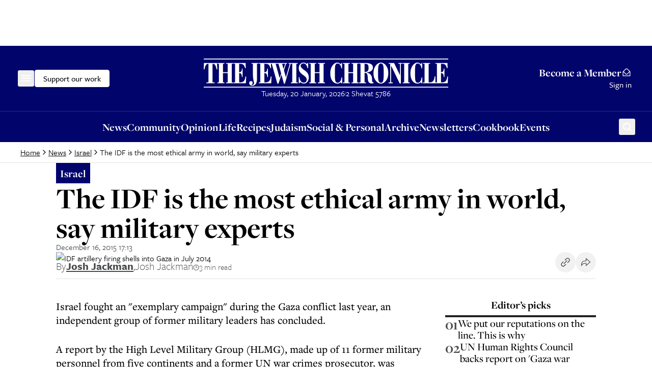

--- FILE ---
content_type: text/html; charset=utf-8
request_url: https://www.google.com/recaptcha/api2/aframe
body_size: 266
content:
<!DOCTYPE HTML><html><head><meta http-equiv="content-type" content="text/html; charset=UTF-8"></head><body><script nonce="3BPqpQad8qBi1ANPmxe03Q">/** Anti-fraud and anti-abuse applications only. See google.com/recaptcha */ try{var clients={'sodar':'https://pagead2.googlesyndication.com/pagead/sodar?'};window.addEventListener("message",function(a){try{if(a.source===window.parent){var b=JSON.parse(a.data);var c=clients[b['id']];if(c){var d=document.createElement('img');d.src=c+b['params']+'&rc='+(localStorage.getItem("rc::a")?sessionStorage.getItem("rc::b"):"");window.document.body.appendChild(d);sessionStorage.setItem("rc::e",parseInt(sessionStorage.getItem("rc::e")||0)+1);localStorage.setItem("rc::h",'1768935431880');}}}catch(b){}});window.parent.postMessage("_grecaptcha_ready", "*");}catch(b){}</script></body></html>

--- FILE ---
content_type: text/x-component
request_url: https://www.thejc.com/author/josh-jackman-le94ou3q?_rsc=g2vhp
body_size: 19527
content:
1:"$Sreact.fragment"
4:I[9766,[],""]
5:I[98924,[],""]
7:I[24431,[],"OutletBoundary"]
9:I[15278,[],"AsyncMetadataOutlet"]
b:I[24431,[],"ViewportBoundary"]
d:I[24431,[],"MetadataBoundary"]
e:"$Sreact.suspense"
10:I[57150,[],""]
:HL["/_next/static/css/d8b580d2eb4c6dcc.css","style"]
0:{"P":null,"b":"X2BwLp2rm8f7tiLy5BywH","p":"","c":["","author","josh-jackman-le94ou3q"],"i":false,"f":[[["",{"children":["(other)",{"children":["author",{"children":[["path","josh-jackman-le94ou3q","c"],{"children":["__PAGE__",{}]}]}]}]},"$undefined","$undefined",true],["",["$","$1","c",{"children":[[["$","link","0",{"rel":"stylesheet","href":"/_next/static/css/d8b580d2eb4c6dcc.css","precedence":"next","crossOrigin":"$undefined","nonce":"$undefined"}]],"$L2"]}],{"children":["(other)",["$","$1","c",{"children":[null,"$L3"]}],{"children":["author",["$","$1","c",{"children":[null,["$","$L4",null,{"parallelRouterKey":"children","error":"$undefined","errorStyles":"$undefined","errorScripts":"$undefined","template":["$","$L5",null,{}],"templateStyles":"$undefined","templateScripts":"$undefined","notFound":"$undefined","forbidden":"$undefined","unauthorized":"$undefined"}]]}],{"children":[["path","josh-jackman-le94ou3q","c"],["$","$1","c",{"children":[null,["$","$L4",null,{"parallelRouterKey":"children","error":"$undefined","errorStyles":"$undefined","errorScripts":"$undefined","template":["$","$L5",null,{}],"templateStyles":"$undefined","templateScripts":"$undefined","notFound":"$undefined","forbidden":"$undefined","unauthorized":"$undefined"}]]}],{"children":["__PAGE__",["$","$1","c",{"children":["$L6",null,["$","$L7",null,{"children":["$L8",["$","$L9",null,{"promise":"$@a"}]]}]]}],{},null,false]},null,false]},null,false]},null,false]},null,false],["$","$1","h",{"children":[null,[["$","$Lb",null,{"children":"$Lc"}],null],["$","$Ld",null,{"children":["$","div",null,{"hidden":true,"children":["$","$e",null,{"fallback":null,"children":"$Lf"}]}]}]]}],false]],"m":"$undefined","G":["$10",[]],"s":false,"S":true}
11:I[22919,["2454","static/chunks/2454-cdddcdca420f54b6.js","4909","static/chunks/4909-3886d0132388a27b.js","6784","static/chunks/6784-5326fd6d556bd14a.js","2919","static/chunks/2919-c072e846293823fa.js","1415","static/chunks/1415-e2b39d3972b8d780.js","7177","static/chunks/app/layout-468d8701550e2540.js"],"ClientClerkProvider"]
12:I[98202,["2454","static/chunks/2454-cdddcdca420f54b6.js","4909","static/chunks/4909-3886d0132388a27b.js","6784","static/chunks/6784-5326fd6d556bd14a.js","2919","static/chunks/2919-c072e846293823fa.js","1415","static/chunks/1415-e2b39d3972b8d780.js","7177","static/chunks/app/layout-468d8701550e2540.js"],"GoogleTagManager"]
13:I[99080,["2454","static/chunks/2454-cdddcdca420f54b6.js","4909","static/chunks/4909-3886d0132388a27b.js","6784","static/chunks/6784-5326fd6d556bd14a.js","2919","static/chunks/2919-c072e846293823fa.js","1415","static/chunks/1415-e2b39d3972b8d780.js","7177","static/chunks/app/layout-468d8701550e2540.js"],"default"]
14:I[1533,["2454","static/chunks/2454-cdddcdca420f54b6.js","4909","static/chunks/4909-3886d0132388a27b.js","6784","static/chunks/6784-5326fd6d556bd14a.js","2919","static/chunks/2919-c072e846293823fa.js","1415","static/chunks/1415-e2b39d3972b8d780.js","7177","static/chunks/app/layout-468d8701550e2540.js"],"default"]
16:I[50960,["8039","static/chunks/app/error-4d31acc128f09d35.js"],"default"]
18:I[62280,["2454","static/chunks/2454-cdddcdca420f54b6.js","4909","static/chunks/4909-3886d0132388a27b.js","6784","static/chunks/6784-5326fd6d556bd14a.js","2919","static/chunks/2919-c072e846293823fa.js","1415","static/chunks/1415-e2b39d3972b8d780.js","7177","static/chunks/app/layout-468d8701550e2540.js"],"default"]
19:I[41402,["2619","static/chunks/2619-04bc32f026a0d946.js","2454","static/chunks/2454-cdddcdca420f54b6.js","4909","static/chunks/4909-3886d0132388a27b.js","1356","static/chunks/1356-ce6e02a409e00e02.js","3249","static/chunks/3249-438af6e21aca0aa4.js","5536","static/chunks/5536-4e4fea672c357652.js","2448","static/chunks/app/(other)/author/%5B...path%5D/page-6316bf3fe885f485.js"],""]
1a:I[48854,["2454","static/chunks/2454-cdddcdca420f54b6.js","4909","static/chunks/4909-3886d0132388a27b.js","6784","static/chunks/6784-5326fd6d556bd14a.js","2919","static/chunks/2919-c072e846293823fa.js","1415","static/chunks/1415-e2b39d3972b8d780.js","7177","static/chunks/app/layout-468d8701550e2540.js"],"SpeedInsights"]
1b:I[26236,["2619","static/chunks/2619-04bc32f026a0d946.js","2454","static/chunks/2454-cdddcdca420f54b6.js","4909","static/chunks/4909-3886d0132388a27b.js","1356","static/chunks/1356-ce6e02a409e00e02.js","3249","static/chunks/3249-438af6e21aca0aa4.js","5536","static/chunks/5536-4e4fea672c357652.js","2448","static/chunks/app/(other)/author/%5B...path%5D/page-6316bf3fe885f485.js"],"GoogleAdTargeting"]
2:["$","$L11",null,{"publishableKey":"pk_live_Y2xlcmsudGhlamMuY29tJA","localization":{"userProfile":{"navbar":{"title":"My Account","description":""}},"signUp":{"legalConsent":{"checkbox":{"label__termsOfServiceAndPrivacyPolicy":"By creating an account, I agree to receive news updates from The Jewish Chronicle and consent to the Jewish Chronicle's Terms and Conditions and privacy policy."}}}},"clerkJSUrl":"$undefined","clerkJSVersion":"$undefined","proxyUrl":"","domain":"","isSatellite":false,"signInUrl":"/sign-in","signUpUrl":"/sign-up","signInForceRedirectUrl":"","signUpForceRedirectUrl":"","signInFallbackRedirectUrl":"","signUpFallbackRedirectUrl":"","afterSignInUrl":"","afterSignUpUrl":"","newSubscriptionRedirectUrl":"","telemetry":{"disabled":false,"debug":false},"sdkMetadata":{"name":"@clerk/nextjs","version":"6.24.0","environment":"production"},"nonce":"","initialState":null,"children":["$","html",null,{"lang":"en","suppressHydrationWarning":true,"children":[["$","head",null,{"children":[["$","link",null,{"rel":"stylesheet","href":"https://use.typekit.net/wex3ymn.css"}],[["$","$L12",null,{"gtmId":"GTM-MH4WG8"}],["$","$L13",null,{}]]]}],["$","body",null,{"className":"the-jewish-chronicle min-h-screen bg-background antialiased overflow-x-hidden","children":["$","$L14",null,{"children":["$L15",["$","$L4",null,{"parallelRouterKey":"children","error":"$16","errorStyles":[],"errorScripts":[],"template":["$","$L5",null,{}],"templateStyles":"$undefined","templateScripts":"$undefined","notFound":["$L17",[]],"forbidden":"$undefined","unauthorized":"$undefined"}],["$","$L18",null,{}],["$","$L19",null,{"src":"https://donorbox.org/widget.js","async":true}],"$undefined",false,["$","$L1a",null,{"sampleRate":0.25}],["$","$L1b",null,{"targetingKey":"environment","value":"production"}]]}]}]]}]}]
15:"$undefined"
c:[["$","meta","0",{"charSet":"utf-8"}],["$","meta","1",{"name":"viewport","content":"width=device-width, initial-scale=1"}]]
8:null
1c:I[15536,["2619","static/chunks/2619-04bc32f026a0d946.js","2454","static/chunks/2454-cdddcdca420f54b6.js","4909","static/chunks/4909-3886d0132388a27b.js","1356","static/chunks/1356-ce6e02a409e00e02.js","3249","static/chunks/3249-438af6e21aca0aa4.js","5536","static/chunks/5536-4e4fea672c357652.js","2448","static/chunks/app/(other)/author/%5B...path%5D/page-6316bf3fe885f485.js"],"default"]
1d:I[97026,["2619","static/chunks/2619-04bc32f026a0d946.js","2454","static/chunks/2454-cdddcdca420f54b6.js","4909","static/chunks/4909-3886d0132388a27b.js","3249","static/chunks/3249-438af6e21aca0aa4.js","4431","static/chunks/4431-7d298094e1aac59e.js","8616","static/chunks/8616-7d177d3ad9878d2a.js","4415","static/chunks/4415-084e16ed955afd19.js","2982","static/chunks/2982-bdaa7fcccb8b86ff.js","3017","static/chunks/3017-647ee40f81477969.js","4498","static/chunks/4498-fa6b7a9ccf5415e6.js","2919","static/chunks/2919-c072e846293823fa.js","9972","static/chunks/9972-6552c6c71285a15a.js","1585","static/chunks/1585-1b495ccd51cbafaf.js","5536","static/chunks/5536-4e4fea672c357652.js","9170","static/chunks/9170-bf6be7c227fd8f2d.js","6855","static/chunks/app/(other)/layout-811204c28bea3a4b.js"],"default"]
1e:I[36552,["2619","static/chunks/2619-04bc32f026a0d946.js","2454","static/chunks/2454-cdddcdca420f54b6.js","4909","static/chunks/4909-3886d0132388a27b.js","3249","static/chunks/3249-438af6e21aca0aa4.js","4431","static/chunks/4431-7d298094e1aac59e.js","8616","static/chunks/8616-7d177d3ad9878d2a.js","4415","static/chunks/4415-084e16ed955afd19.js","2982","static/chunks/2982-bdaa7fcccb8b86ff.js","3017","static/chunks/3017-647ee40f81477969.js","4498","static/chunks/4498-fa6b7a9ccf5415e6.js","2919","static/chunks/2919-c072e846293823fa.js","9972","static/chunks/9972-6552c6c71285a15a.js","1585","static/chunks/1585-1b495ccd51cbafaf.js","5536","static/chunks/5536-4e4fea672c357652.js","9170","static/chunks/9170-bf6be7c227fd8f2d.js","6855","static/chunks/app/(other)/layout-811204c28bea3a4b.js"],"PreloadChunks"]
3:[["$","$L1c",null,{"adUnitPath":"/32215878/header","immediateLoad":true}],["$","header",null,{"children":[["$","div",null,{"className":"w-full bg-category-news text-white sticky top-[-1px] z-10 lg:static print:hidden","children":["$","div",null,{"className":"container flex items-center justify-between gap-8 py-14 px-16 md:px-28 xl:px-40 lg:py-24 relative","children":[["$","div",null,{"className":"flex items-center gap-32 flex-1","children":[["$","$L1d",null,{"items":[{"title":"News","url":"https://www.thejc.com/news","children":[{"__typename":"Link","label":"All News","url":"/news","content":null},{"__typename":"Section","label":"UK","url":"https://www.thejc.com/news/uk"},{"__typename":"Section","label":"USA","url":"https://www.thejc.com/news/usa"},{"__typename":"Section","label":"Israel","url":"https://www.thejc.com/news/israel"},{"__typename":"Section","label":"World","url":"https://www.thejc.com/news/world"},{"__typename":"Section","label":"Politics","url":"https://www.thejc.com/news/politics"},{"__typename":"Section","label":"Showbiz","url":"https://www.thejc.com/news/showbiz"}],"__typename":"MenuGroup"},{"title":"Opinion","url":"https://www.thejc.com/opinion","children":[{"__typename":"Link","label":"All Opinion","url":"/opinion","content":null},{"__typename":"Section","label":"Leaders","url":"https://www.thejc.com/opinion/leaders"},{"__typename":"Section","label":"Letters","url":"https://www.thejc.com/opinion/letters"},{"__typename":"Section","label":"Analysis","url":"https://www.thejc.com/opinion/analysis"}],"__typename":"MenuGroup"},{"title":"Life","url":"https://www.thejc.com/life","children":[{"__typename":"Link","label":"All Life","url":"/life","content":null},{"__typename":"Section","label":"Food","url":"https://www.thejc.com/life/food"},{"__typename":"Section","label":"Theatre","url":"https://www.thejc.com/life/theatre"},{"__typename":"Section","label":"TV","url":"https://www.thejc.com/life/tv"},{"__typename":"Section","label":"Film","url":"https://www.thejc.com/life/film"},{"__typename":"Section","label":"Books","url":"https://www.thejc.com/life/books"},{"__typename":"Section","label":"Music","url":"https://www.thejc.com/life/music"},{"__typename":"Section","label":"Travel ","url":"https://www.thejc.com/life/travel"},{"__typename":"Section","label":"Columnists","url":"https://www.thejc.com/life/columnists"},{"__typename":"Section","label":"Sport","url":"https://www.thejc.com/life/sport"}],"__typename":"MenuGroup"},{"title":"Recipes","url":"https://www.thejc.com/recipe","children":[],"__typename":"MenuGroup"},{"title":"Family and Education","url":"https://www.thejc.com/family-and-education","children":[],"__typename":"MenuGroup"},{"title":"Judaism","url":"https://www.thejc.com/judaism","children":[{"__typename":"Link","label":"All Judaism","url":"/judaism","content":null},{"__typename":"Section","label":"Jewish Words","url":"https://www.thejc.com/judaism/jewish-words"},{"__typename":"Section","label":"Jewish How Tos","url":"https://www.thejc.com/judaism/jewish-how-tos"},{"__typename":"Section","label":"Rabbi I Have a Problem","url":"https://www.thejc.com/judaism/rabbi-i-have-a-problem"},{"__typename":"Section","label":"Sidrah","url":"https://www.thejc.com/judaism/sidrah"}],"__typename":"MenuGroup"},{"title":"Community","url":"https://www.thejc.com/community","children":[{"__typename":"Link","label":"All Community stories","url":"/community","content":null},{"__typename":"Section","label":"The Schmooze","url":"https://www.thejc.com/community/the-schmooze"}],"__typename":"MenuGroup"},{"title":"Archive","url":"/archive","children":[],"__typename":"MenuGroup"},{"title":"Cookbook","url":"/jc-cookbook","children":[],"__typename":"MenuGroup"},{"title":"Jobs","url":"https://www.thejc.com/jobs","children":[],"__typename":"MenuGroup"},{"title":"Social and Personal","url":"/personal-of6pugzl","children":[],"__typename":"MenuGroup"},{"title":"Newsletters","url":"/newsletters","children":[],"__typename":"MenuGroup"},{"title":"E-paper","url":"/epaper","children":[],"__typename":"MenuGroup"},{"title":"Events","url":"https://www.thejc.com/events","children":[],"__typename":"MenuGroup"},{"title":"My account","url":"/user-profile","children":[],"__typename":"MenuGroup"}]}],[["$","$L1e",null,{"moduleIds":["components/SiteHeader/SiteHeader.tsx -> ../DonateButton/DonateButton"]}],"$L1f"]]}],"$L20","$L21"]}]}],"$L22","$L23"]}],"$L24","$L25"]
17:[["$","$L1c",null,{"adUnitPath":"/32215878/header","immediateLoad":true}],["$","header",null,{"children":[["$","div",null,{"className":"w-full bg-category-news text-white sticky top-[-1px] z-10 lg:static print:hidden","children":["$","div",null,{"className":"container flex items-center justify-between gap-8 py-14 px-16 md:px-28 xl:px-40 lg:py-24 relative","children":[["$","div",null,{"className":"flex items-center gap-32 flex-1","children":[["$","$L1d",null,{"items":[{"title":"News","url":"https://www.thejc.com/news","children":[{"__typename":"Link","label":"All News","url":"/news","content":null},{"__typename":"Section","label":"UK","url":"https://www.thejc.com/news/uk"},{"__typename":"Section","label":"USA","url":"https://www.thejc.com/news/usa"},{"__typename":"Section","label":"Israel","url":"https://www.thejc.com/news/israel"},{"__typename":"Section","label":"World","url":"https://www.thejc.com/news/world"},{"__typename":"Section","label":"Politics","url":"https://www.thejc.com/news/politics"},{"__typename":"Section","label":"Showbiz","url":"https://www.thejc.com/news/showbiz"}],"__typename":"MenuGroup"},{"title":"Opinion","url":"https://www.thejc.com/opinion","children":[{"__typename":"Link","label":"All Opinion","url":"/opinion","content":null},{"__typename":"Section","label":"Leaders","url":"https://www.thejc.com/opinion/leaders"},{"__typename":"Section","label":"Letters","url":"https://www.thejc.com/opinion/letters"},{"__typename":"Section","label":"Analysis","url":"https://www.thejc.com/opinion/analysis"}],"__typename":"MenuGroup"},{"title":"Life","url":"https://www.thejc.com/life","children":[{"__typename":"Link","label":"All Life","url":"/life","content":null},{"__typename":"Section","label":"Food","url":"https://www.thejc.com/life/food"},{"__typename":"Section","label":"Theatre","url":"https://www.thejc.com/life/theatre"},{"__typename":"Section","label":"TV","url":"https://www.thejc.com/life/tv"},{"__typename":"Section","label":"Film","url":"https://www.thejc.com/life/film"},{"__typename":"Section","label":"Books","url":"https://www.thejc.com/life/books"},{"__typename":"Section","label":"Music","url":"https://www.thejc.com/life/music"},{"__typename":"Section","label":"Travel ","url":"https://www.thejc.com/life/travel"},{"__typename":"Section","label":"Columnists","url":"https://www.thejc.com/life/columnists"},{"__typename":"Section","label":"Sport","url":"https://www.thejc.com/life/sport"}],"__typename":"MenuGroup"},{"title":"Recipes","url":"https://www.thejc.com/recipe","children":[],"__typename":"MenuGroup"},{"title":"Family and Education","url":"https://www.thejc.com/family-and-education","children":[],"__typename":"MenuGroup"},{"title":"Judaism","url":"https://www.thejc.com/judaism","children":[{"__typename":"Link","label":"All Judaism","url":"/judaism","content":null},{"__typename":"Section","label":"Jewish Words","url":"https://www.thejc.com/judaism/jewish-words"},{"__typename":"Section","label":"Jewish How Tos","url":"https://www.thejc.com/judaism/jewish-how-tos"},{"__typename":"Section","label":"Rabbi I Have a Problem","url":"https://www.thejc.com/judaism/rabbi-i-have-a-problem"},{"__typename":"Section","label":"Sidrah","url":"https://www.thejc.com/judaism/sidrah"}],"__typename":"MenuGroup"},{"title":"Community","url":"https://www.thejc.com/community","children":[{"__typename":"Link","label":"All Community stories","url":"/community","content":null},{"__typename":"Section","label":"The Schmooze","url":"https://www.thejc.com/community/the-schmooze"}],"__typename":"MenuGroup"},{"title":"Archive","url":"/archive","children":[],"__typename":"MenuGroup"},{"title":"Cookbook","url":"/jc-cookbook","children":[],"__typename":"MenuGroup"},{"title":"Jobs","url":"https://www.thejc.com/jobs","children":[],"__typename":"MenuGroup"},{"title":"Social and Personal","url":"/personal-of6pugzl","children":[],"__typename":"MenuGroup"},{"title":"Newsletters","url":"/newsletters","children":[],"__typename":"MenuGroup"},{"title":"E-paper","url":"/epaper","children":[],"__typename":"MenuGroup"},{"title":"Events","url":"https://www.thejc.com/events","children":[],"__typename":"MenuGroup"},{"title":"My account","url":"/user-profile","children":[],"__typename":"MenuGroup"}]}],[["$","$L1e",null,{"moduleIds":"$3:1:props:children:0:props:children:props:children:0:props:children:1:0:props:moduleIds"}],"$L26"]]}],"$L27","$L28"]}]}],"$L29","$L2a"]}],"$L2b",";","$L2c"]
2d:I[47662,["2619","static/chunks/2619-04bc32f026a0d946.js","2454","static/chunks/2454-cdddcdca420f54b6.js","4909","static/chunks/4909-3886d0132388a27b.js","1356","static/chunks/1356-ce6e02a409e00e02.js","3249","static/chunks/3249-438af6e21aca0aa4.js","4431","static/chunks/4431-7d298094e1aac59e.js","8616","static/chunks/8616-7d177d3ad9878d2a.js","4415","static/chunks/4415-084e16ed955afd19.js","2982","static/chunks/2982-bdaa7fcccb8b86ff.js","3017","static/chunks/3017-647ee40f81477969.js","6784","static/chunks/6784-5326fd6d556bd14a.js","1029","static/chunks/1029-b6e345a333841a3a.js","4498","static/chunks/4498-fa6b7a9ccf5415e6.js","6241","static/chunks/6241-045c3efe99b62d9a.js","7802","static/chunks/7802-e072d099e34d6d6e.js","5038","static/chunks/5038-f0de557cfd874643.js","5536","static/chunks/5536-4e4fea672c357652.js","7433","static/chunks/7433-f544123bb04173a7.js","6472","static/chunks/6472-91704662bba91c8b.js","7662","static/chunks/app/(other)/%5B...path%5D/page-1b9baedde8dc2daa.js"],"default"]
2e:I[52619,["2619","static/chunks/2619-04bc32f026a0d946.js","2454","static/chunks/2454-cdddcdca420f54b6.js","4909","static/chunks/4909-3886d0132388a27b.js","1356","static/chunks/1356-ce6e02a409e00e02.js","3249","static/chunks/3249-438af6e21aca0aa4.js","5536","static/chunks/5536-4e4fea672c357652.js","2448","static/chunks/app/(other)/author/%5B...path%5D/page-6316bf3fe885f485.js"],""]
31:I[62624,["2619","static/chunks/2619-04bc32f026a0d946.js","2454","static/chunks/2454-cdddcdca420f54b6.js","4909","static/chunks/4909-3886d0132388a27b.js","3249","static/chunks/3249-438af6e21aca0aa4.js","4431","static/chunks/4431-7d298094e1aac59e.js","8616","static/chunks/8616-7d177d3ad9878d2a.js","4415","static/chunks/4415-084e16ed955afd19.js","2982","static/chunks/2982-bdaa7fcccb8b86ff.js","3017","static/chunks/3017-647ee40f81477969.js","4498","static/chunks/4498-fa6b7a9ccf5415e6.js","2919","static/chunks/2919-c072e846293823fa.js","9972","static/chunks/9972-6552c6c71285a15a.js","1585","static/chunks/1585-1b495ccd51cbafaf.js","5536","static/chunks/5536-4e4fea672c357652.js","9170","static/chunks/9170-bf6be7c227fd8f2d.js","6855","static/chunks/app/(other)/layout-811204c28bea3a4b.js"],"default"]
32:I[97858,["2619","static/chunks/2619-04bc32f026a0d946.js","2454","static/chunks/2454-cdddcdca420f54b6.js","4909","static/chunks/4909-3886d0132388a27b.js","1356","static/chunks/1356-ce6e02a409e00e02.js","3249","static/chunks/3249-438af6e21aca0aa4.js","4431","static/chunks/4431-7d298094e1aac59e.js","8616","static/chunks/8616-7d177d3ad9878d2a.js","4415","static/chunks/4415-084e16ed955afd19.js","2982","static/chunks/2982-bdaa7fcccb8b86ff.js","3017","static/chunks/3017-647ee40f81477969.js","6784","static/chunks/6784-5326fd6d556bd14a.js","1029","static/chunks/1029-b6e345a333841a3a.js","4498","static/chunks/4498-fa6b7a9ccf5415e6.js","6241","static/chunks/6241-045c3efe99b62d9a.js","7802","static/chunks/7802-e072d099e34d6d6e.js","5038","static/chunks/5038-f0de557cfd874643.js","5536","static/chunks/5536-4e4fea672c357652.js","7433","static/chunks/7433-f544123bb04173a7.js","6472","static/chunks/6472-91704662bba91c8b.js","7662","static/chunks/app/(other)/%5B...path%5D/page-1b9baedde8dc2daa.js"],"default"]
33:I[93539,["2619","static/chunks/2619-04bc32f026a0d946.js","2454","static/chunks/2454-cdddcdca420f54b6.js","4909","static/chunks/4909-3886d0132388a27b.js","3249","static/chunks/3249-438af6e21aca0aa4.js","4431","static/chunks/4431-7d298094e1aac59e.js","8616","static/chunks/8616-7d177d3ad9878d2a.js","4415","static/chunks/4415-084e16ed955afd19.js","2982","static/chunks/2982-bdaa7fcccb8b86ff.js","3017","static/chunks/3017-647ee40f81477969.js","4498","static/chunks/4498-fa6b7a9ccf5415e6.js","2919","static/chunks/2919-c072e846293823fa.js","9972","static/chunks/9972-6552c6c71285a15a.js","1585","static/chunks/1585-1b495ccd51cbafaf.js","5536","static/chunks/5536-4e4fea672c357652.js","9170","static/chunks/9170-bf6be7c227fd8f2d.js","6855","static/chunks/app/(other)/layout-811204c28bea3a4b.js"],"default"]
3a:I[49403,["2619","static/chunks/2619-04bc32f026a0d946.js","2454","static/chunks/2454-cdddcdca420f54b6.js","4909","static/chunks/4909-3886d0132388a27b.js","3249","static/chunks/3249-438af6e21aca0aa4.js","4431","static/chunks/4431-7d298094e1aac59e.js","8616","static/chunks/8616-7d177d3ad9878d2a.js","4415","static/chunks/4415-084e16ed955afd19.js","2982","static/chunks/2982-bdaa7fcccb8b86ff.js","3017","static/chunks/3017-647ee40f81477969.js","4498","static/chunks/4498-fa6b7a9ccf5415e6.js","2919","static/chunks/2919-c072e846293823fa.js","9972","static/chunks/9972-6552c6c71285a15a.js","1585","static/chunks/1585-1b495ccd51cbafaf.js","5536","static/chunks/5536-4e4fea672c357652.js","9170","static/chunks/9170-bf6be7c227fd8f2d.js","6855","static/chunks/app/(other)/layout-811204c28bea3a4b.js"],"default"]
3c:I[26766,["2619","static/chunks/2619-04bc32f026a0d946.js","2454","static/chunks/2454-cdddcdca420f54b6.js","4909","static/chunks/4909-3886d0132388a27b.js","3249","static/chunks/3249-438af6e21aca0aa4.js","4431","static/chunks/4431-7d298094e1aac59e.js","8616","static/chunks/8616-7d177d3ad9878d2a.js","4415","static/chunks/4415-084e16ed955afd19.js","2982","static/chunks/2982-bdaa7fcccb8b86ff.js","3017","static/chunks/3017-647ee40f81477969.js","4498","static/chunks/4498-fa6b7a9ccf5415e6.js","2919","static/chunks/2919-c072e846293823fa.js","9972","static/chunks/9972-6552c6c71285a15a.js","1585","static/chunks/1585-1b495ccd51cbafaf.js","5536","static/chunks/5536-4e4fea672c357652.js","9170","static/chunks/9170-bf6be7c227fd8f2d.js","6855","static/chunks/app/(other)/layout-811204c28bea3a4b.js"],"default"]
1f:["$","$L2d",null,{"children":["$","button",null,{"className":"items-center justify-center gap-8 whitespace-nowrap rounded-md font-tertiary font-medium hover:ring-2 hover:ring-offset-1 ring-offset-background transition-all focus-visible:outline-none focus-visible:ring-2 focus-visible:ring-offset-1 disabled:pointer-events-none disabled:bg-gray-500 disabled:border disabled:border-gray-500 [&_svg]:pointer-events-none [&_svg]:size-24 [&_svg]:shrink-0 text-16 border hover:ring-offset-black px-16 py-9 gtm-donate-cta hidden lg:inline-flex h-34 text-black bg-white border-white focus-visible:ring-white focus-visible:ring-offset-category-news hover:ring-white","ref":"$undefined","children":"Support our work"}]}]
2f:T1a98,m554.849 57.07.61-15.152h-1.727c-.495 4.824-1.647 8.232-3.443 10.212-1.796 1.992-4.639 2.982-8.508 2.982h-2.429v-21.08c2.268.023 3.88.679 4.824 1.98s1.485 3.638 1.623 7.011h1.589V23.911h-1.589q-.137 4.404-1.589 6.217c-.967 1.21-2.59 1.831-4.858 1.877V12.974h2.36c3.419 0 5.918.679 7.472 2.049q2.349 2.056 3.765 7.702h1.623l-.437-11.709h-27.31v1.97h3.27v42.126h-3.27v1.97h28.012zm-28.185 0V41.607h-1.658c-.495 4.778-1.566 8.22-3.224 10.328-1.657 2.118-4.087 3.166-7.31 3.166h-3.178V12.974h3.684v-1.97h-16.199v1.97h3.27V55.1h-3.27v1.969zm-29.601.414V43.806h-1.657c-.334 3.742-1.29 6.712-2.856 8.9-1.566 2.187-3.488 3.293-5.791 3.293s-3.845-.99-4.789-2.96c-.945-1.968-1.417-5.41-1.417-10.292v-18.33c0-4.317.484-7.448 1.451-9.383s2.51-2.912 4.628-2.912 3.961 1.001 5.469 3.016 2.545 4.836 3.109 8.485h1.52V10.706h-1.186l-1.658 3.131c-1.324-1.22-2.637-2.118-3.938-2.717q-1.934-.898-3.937-.898c-2.188 0-4.283.668-6.298 2.003-2.015 1.336-3.846 3.247-5.48 5.757-1.44 2.245-2.51 4.743-3.224 7.472s-1.059 5.78-1.059 9.13c0 7.023 1.485 12.676 4.467 16.948 2.982 4.271 6.908 6.401 11.801 6.401 1.197 0 2.429-.242 3.73-.725q1.935-.726 3.8-2.107l1.853 2.372h1.451zm-31.868-44.499h3.2v-1.969h-15.692v1.97h3.177v42.126h-3.177v1.97h15.692v-1.97h-3.2V12.974zm-35.45 44.085V55.1h-3.684V17.28l19.573 40.4h2.671V12.974h3.546v-1.97h-9.28v1.97h3.684v25.974l-13.47-27.932h-12.181v1.97h3.408v42.126h-3.408v1.97h9.141zm-42.3-12.826q1.486 4.455 4.629 8.117c1.554 1.796 3.246 3.166 5.1 4.133 1.842.967 3.719 1.45 5.607 1.45s3.846-.483 5.722-1.462q2.815-1.467 5.078-4.11a24.1 24.1 0 0 0 4.593-8.117c.991-2.97 1.486-6.367 1.486-10.178 0-3.81-.495-7.218-1.497-10.212a24.4 24.4 0 0 0-4.571-8.117c-1.485-1.773-3.166-3.131-5.043-4.087-1.876-.955-3.799-1.427-5.756-1.427s-3.788.472-5.642 1.416c-1.842.944-3.534 2.302-5.066 4.098a23.9 23.9 0 0 0-4.605 8.117c-1.002 2.994-1.497 6.402-1.497 10.213s.495 7.207 1.485 10.177m20.114 8.405c-.99 2.28-2.59 3.43-4.789 3.43s-3.777-1.139-4.778-3.43c-1.002-2.28-1.497-5.964-1.497-11.041V26.536q0-7.581 1.485-10.983c.99-2.269 2.591-3.408 4.79-3.408s3.799 1.14 4.789 3.408 1.485 5.94 1.485 10.983V41.62c0 5.077-.495 8.75-1.485 11.041m-38.685 4.421v-1.969h-3.235V33.306c2.614.07 4.433.84 5.469 2.303 1.036 1.474 1.658 4.478 1.854 9.026v.346c.184 4.501.725 7.495 1.658 8.992.759 1.22 1.75 2.13 2.959 2.74 1.208.61 2.636.91 4.305.91.726 0 1.451-.058 2.176-.185.737-.127 1.486-.31 2.246-.564l-.403-1.762c-.139.023-.265.046-.369.058-.115.011-.288.011-.541.011-1.462-.023-2.222-1.761-2.257-5.204-.046-1.98-.115-3.58-.207-4.824-.288-3.235-1.45-5.883-3.477-7.944-2.026-2.05-4.927-3.535-8.704-4.421v-.414c4.663-.369 8.209-1.497 10.65-3.397s3.661-4.421 3.661-7.599c0-3.557-1.462-6.182-4.375-7.852-2.913-1.68-7.437-2.51-13.586-2.51h-13.574v1.97h3.27v42.126h-3.27v1.97h15.762zm-3.235-44.084h2.43c2.406 0 4.121.702 5.146 2.095 1.025 1.405 1.531 3.753 1.531 7.058s-.552 5.664-1.658 7.057c-1.105 1.405-2.924 2.107-5.468 2.107h-1.992V12.985zM332.274 57.08v-1.969h-3.178V34.066h10.5v21.046h-3.247v1.97h15.693v-1.97h-3.178V12.974h3.178v-1.97h-15.693v1.97h3.247v18.973h-10.5V12.974h3.178v-1.97h-15.693v1.97h3.27V55.1h-3.27v1.969h15.693zm-17.42.414V43.819h-1.658c-.334 3.742-1.289 6.712-2.855 8.9-1.566 2.187-3.489 3.292-5.791 3.292s-3.846-.99-4.79-2.959c-.944-1.968-1.416-5.41-1.416-10.292v-18.33c0-4.317.484-7.449 1.451-9.383s2.51-2.913 4.628-2.913 3.961 1.002 5.469 3.017 2.544 4.835 3.108 8.485h1.52V10.717h-1.186l-1.658 3.132c-1.324-1.22-2.636-2.119-3.937-2.717q-1.935-.899-3.938-.898c-2.187 0-4.283.667-6.297 2.003-2.015 1.335-3.846 3.247-5.481 5.756-1.439 2.246-2.51 4.744-3.224 7.473-.713 2.728-1.059 5.78-1.059 9.13 0 7.023 1.485 12.676 4.467 16.947 2.982 4.272 6.92 6.402 11.802 6.402 1.197 0 2.429-.242 3.73-.726q1.934-.725 3.799-2.107l1.854 2.372h1.451zm-59.04-.414v-1.969h-3.178V34.066h10.5v21.046h-3.235v1.97h15.693v-1.97h-3.178V12.974h3.178v-1.97h-15.693v1.97h3.235v18.973h-10.5V12.974h3.178v-1.97h-15.693v1.97h3.27V55.1h-3.27v1.969h15.693zm-38.213 0 1.785-2.337c1.37 1.06 2.717 1.842 4.052 2.36 1.325.518 2.66.771 3.984.771 3.327 0 6.068-1.3 8.198-3.891 2.141-2.59 3.2-5.964 3.2-10.097 0-3.258-.644-6.102-1.922-8.52q-1.917-3.626-6.045-6.563a382 382 0 0 0-2.901-2.037c-5.066-3.443-7.599-6.436-7.599-8.992 0-1.612.587-2.97 1.773-4.099 1.186-1.128 2.637-1.693 4.375-1.693 2.36 0 4.352.933 5.975 2.81 1.624 1.876 2.81 4.605 3.581 8.209h1.52V10.809h-1.52l-1.451 2.372q-1.986-1.52-3.868-2.245a10.7 10.7 0 0 0-3.903-.726c-3.155 0-5.734 1.152-7.749 3.443s-3.016 5.273-3.016 8.923c0 3.189.691 5.93 2.061 8.209 1.37 2.29 4.053 4.847 8.036 7.702 3.489 2.452 5.688 4.364 6.62 5.722.921 1.359 1.382 2.878 1.382 4.582 0 2.061-.633 3.765-1.911 5.078-1.267 1.324-2.89 1.98-4.847 1.98-2.683 0-4.871-1.094-6.563-3.27-1.704-2.187-2.786-5.319-3.258-9.406h-1.52v13.885h1.52zm-7.057-44.084h3.2v-1.97h-15.692v1.97h3.177v42.127h-3.177v1.969h15.692v-1.97h-3.2v-42.15zm-40.642 44.948 6.85-20.183 5.503 20.183h2.361l12.998-44.948h1.727v-1.97h-6.413v1.97h2.637l-8.704 30.614-4.525-16.015 4.859-14.6h2.325v-1.968h-37.026v1.969h2.199l12.722 44.948h2.498zm-6.379-44.948h6.448l6.079 22.013-3.443 10.362zm14.749 0h6.885l-3.777 11.709zM153.461 57.08l.61-15.151h-1.727c-.495 4.824-1.646 8.232-3.443 10.212-1.796 1.992-4.639 2.982-8.508 2.982h-2.429V34.043c2.268.023 3.88.68 4.824 1.98s1.485 3.638 1.623 7.012H146V23.923h-1.589q-.137 4.404-1.589 6.217c-.967 1.209-2.59 1.83-4.858 1.877V12.974h2.36c3.419 0 5.918.679 7.472 2.049q2.349 2.056 3.765 7.702h1.623l-.437-11.709h-27.31v1.97h3.27v42.126h-3.27v1.97zm-42.887 1.462c.437-.633.656-1.45.656-2.464 0-1.15-.345-2.072-1.025-2.786-.691-.714-1.589-1.07-2.717-1.07-1.22 0-2.199.402-2.959 1.22-.748.817-1.128 1.888-1.128 3.224 0 1.75.668 3.2 1.992 4.375s2.993 1.761 4.996 1.761c3.535 0 6.218-1.416 8.048-4.237 1.831-2.82 2.752-6.954 2.752-12.4V12.974h2.901v-1.97h-15.623v1.97h3.442v26.664c0 3.65.415 7.323 1.244 11.007q1.243 5.526 1.243 6.08c0 1.22-.357 2.221-1.059 3.027-.714.806-1.6 1.21-2.683 1.21-.38 0-.76-.059-1.117-.15a7.4 7.4 0 0 1-1.22-.496c1.059-.552 1.808-1.14 2.245-1.773m-14.69-1.462.61-15.151h-1.728c-.495 4.824-1.646 8.232-3.442 10.212-1.796 1.992-4.64 2.982-8.508 2.982h-2.43V34.043c2.268.023 3.88.68 4.824 1.98q1.417 1.951 1.624 7.012h1.589V23.923h-1.59q-.137 4.404-1.588 6.217c-.967 1.209-2.59 1.83-4.859 1.877V12.974h2.36c3.42 0 5.918.679 7.473 2.049q2.348 2.056 3.765 7.702h1.623l-.438-11.709h-27.31v1.97h3.27v42.126h-3.27v1.97zm-48.875 0v-1.969H43.82V34.066h10.5v21.046h-3.235v1.97h15.692v-1.97H63.6V12.974h3.178v-1.97H51.084v1.97h3.236v18.973h-10.5V12.974h3.177v-1.97H31.305v1.97h3.27V55.1h-3.27v1.969h15.692zm-22.312 0v-1.969h-4.629V12.905h.541c2.21 0 3.96.967 5.262 2.89 1.3 1.934 2.383 5.226 3.247 9.89h1.588l-.333-14.669H.403L0 25.684h1.658c.806-4.594 1.877-7.875 3.19-9.832 1.312-1.969 3.085-2.947 5.318-2.947h.541V55.1H6.08v1.969h18.594zM556 1H0v2.084h556zm0 64H0v2.084h556z20:["$","div",null,{"className":"flex flex-col gap-16","children":[["$","$L2e",null,{"href":"/","className":"w-[227px] md:w-[320px] lg:w-[480px] min-[1360px]:w-[556px] ring-offset-category-news transition-colors focus-visible:outline-none focus-visible:ring-2 focus-visible:ring-white focus-visible:ring-offset-2","tabIndex":0,"children":["$","svg",null,{"xmlns":"http://www.w3.org/2000/svg","fill":"none","viewBox":"0 0 556 68","className":"w-[227px] h-[28px] md:w-[320px] md:h-[39px] lg:w-[480px] lg:h-[59px] min-[1360px]:w-[556px] min-[1360px]:h-[68px]","role":"img","aria-label":"The Jewish Chronicle","children":["$","path",null,{"fill":"currentColor","d":"$2f"}]}]}],"$L30"]}]
21:["$","div",null,{"className":"flex flex-1 justify-end","children":[["$","$L31",null,{"variant":"mobile"}],["$","div",null,{"className":"hidden lg:flex lg:flex-col lg:items-end min-[1360px]:flex-row min-[1360px]:items-center justify-end gap-8 min-[1360px]:gap-16","children":[["$","$L32",null,{"children":[["$","$L2e",null,{"href":"/pricing","className":"group inline-flex items-center gap-8 font-base font-bold text-end text-21 leading-md decoration-0 underline-offset-4 no-underline hover:underline hover:text-white ring-offset-category-news transition-colors focus-visible:outline-none focus-visible:ring-2 focus-visible:ring-white focus-visible:ring-offset-2 [&_.envelope]:block [&_.envelope-filled]:hidden","children":["Become a Member",["$","svg",null,{"xmlns":"http://www.w3.org/2000/svg","fill":"none","viewBox":"0 0 24 24","className":"envelope size-20 group-hover:hidden","children":["$","path",null,{"fill":"currentColor","d":"m20.075 9.294-5.424-5.196a3.75 3.75 0 0 0-5.291-.011L3.925 9.294A3.01 3.01 0 0 0 3 11.46V21h18v-9.54a3.01 3.01 0 0 0-.925-2.166M10.41 5.158a2.3 2.3 0 0 1 3.194.012l5.06 4.848-5.072 5.073a2.305 2.305 0 0 1-3.182 0L5.336 10.02zM19.5 19.5h-15v-8.04c0-.048.01-.094.014-.142l4.835 4.834a3.75 3.75 0 0 0 5.302 0l4.835-4.834c.004.048.014.094.014.142z"}]}],["$","svg",null,{"xmlns":"http://www.w3.org/2000/svg","fill":"none","viewBox":"0 0 24 24","className":"envelope-filled size-20 group-hover:block","children":["$","path",null,{"fill":"currentColor","d":"m3.9 9.328 5.46-5.241a3.75 3.75 0 0 1 5.291.011l5.453 5.23-6.513 6.514a2.306 2.306 0 0 1-3.182 0zm10.755 7.575a3.75 3.75 0 0 1-5.302 0l-6.233-6.23c-.075.255-.116.52-.12.787V21h18v-9.54a3 3 0 0 0-.12-.787z"}]}]]}],["$","div",null,{"className":"w-[1px] h-[25px] bg-gray-500 hidden min-[1360px]:block"}]]}],["$","$L33",null,{}]]}]]}]
22:["$","div",null,{"className":"bg-category-news text-white border-t border-[#2B2D89] print:hidden","children":[["$","div",null,{"className":"container min-h-34 flex items-center gap-12 py-8 px-16 lg:hidden","children":[[["$","$L1e",null,{"moduleIds":"$3:1:props:children:0:props:children:props:children:0:props:children:1:0:props:moduleIds"}],["$","$L2d",null,{"children":["$","button",null,{"className":"inline-flex items-center justify-center gap-8 whitespace-nowrap font-tertiary hover:ring-ring hover:ring-offset-1 disabled:pointer-events-none disabled:bg-gray-500 disabled:border disabled:border-gray-500 [&_svg]:pointer-events-none [&_svg]:shrink-0 rounded-none [&_svg]:size-16 gtm-donate-cta h-16 p-0 flex-1 text-center text-14 leading-lg font-medium ring-offset-category-news transition-colors cursor-pointer hover:ring-0 focus-visible:outline-none focus-visible:ring-2 focus-visible:ring-white focus-visible:ring-offset-2","ref":"$undefined","children":"Support our work"}]}]],[["$","div",null,{"className":"w-[1px] h-[13px] bg-[#2B2D89]"}],["$","$L2e",null,{"href":"/pricing","prefetch":false,"className":"flex-1 h-16 text-center text-14 leading-lg font-medium ring-offset-category-news transition-colors focus-visible:outline-none focus-visible:ring-2 focus-visible:ring-white focus-visible:ring-offset-2","children":"Become a Member"}]]]}],["$","div",null,{"className":"hidden lg:flex container items-center justify-center relative px-16 md:px-28 xl:px-40","children":[["$","nav",null,{"className":"flex items-center justify-center h-[60px] gap-24","aria-label":"Main navigation","children":[["$","$L2e","News",{"href":"/news","className":"gtm-navigation-item gtm-navigation-item-header font-base font-bold text-21 ring-offset-category-news transition-colors decoration-0 underline-offset-4 no-underline hover:underline hover:text-white focus-visible:outline-none focus-visible:ring-2 focus-visible:ring-white focus-visible:ring-offset-2","tabIndex":0,"children":"News"}],["$","$L2e","Community ",{"href":"/community","className":"gtm-navigation-item gtm-navigation-item-header font-base font-bold text-21 ring-offset-category-news transition-colors decoration-0 underline-offset-4 no-underline hover:underline hover:text-white focus-visible:outline-none focus-visible:ring-2 focus-visible:ring-white focus-visible:ring-offset-2","tabIndex":0,"children":"Community "}],["$","$L2e","Opinion",{"href":"/opinion","className":"gtm-navigation-item gtm-navigation-item-header font-base font-bold text-21 ring-offset-category-news transition-colors decoration-0 underline-offset-4 no-underline hover:underline hover:text-white focus-visible:outline-none focus-visible:ring-2 focus-visible:ring-white focus-visible:ring-offset-2","tabIndex":0,"children":"Opinion"}],["$","$L2e","Life",{"href":"/life","className":"gtm-navigation-item gtm-navigation-item-header font-base font-bold text-21 ring-offset-category-news transition-colors decoration-0 underline-offset-4 no-underline hover:underline hover:text-white focus-visible:outline-none focus-visible:ring-2 focus-visible:ring-white focus-visible:ring-offset-2","tabIndex":0,"children":"Life"}],["$","$L2e","Recipes",{"href":"/recipe","className":"gtm-navigation-item gtm-navigation-item-header font-base font-bold text-21 ring-offset-category-news transition-colors decoration-0 underline-offset-4 no-underline hover:underline hover:text-white focus-visible:outline-none focus-visible:ring-2 focus-visible:ring-white focus-visible:ring-offset-2","tabIndex":0,"children":"Recipes"}],["$","$L2e","Judaism ",{"href":"/judaism","className":"gtm-navigation-item gtm-navigation-item-header font-base font-bold text-21 ring-offset-category-news transition-colors decoration-0 underline-offset-4 no-underline hover:underline hover:text-white focus-visible:outline-none focus-visible:ring-2 focus-visible:ring-white focus-visible:ring-offset-2","tabIndex":0,"children":"Judaism "}],"$L34","$L35","$L36","$L37","$L38"]}],"$L39"]}]]}]
23:["$","$L3a",null,{"children":"$L3b"}]
24:["$","$L4",null,{"parallelRouterKey":"children","error":"$undefined","errorStyles":"$undefined","errorScripts":"$undefined","template":["$","$L5",null,{}],"templateStyles":"$undefined","templateScripts":"$undefined","notFound":"$undefined","forbidden":"$undefined","unauthorized":"$undefined"}]
26:["$","$L2d",null,{"children":["$","button",null,{"className":"items-center justify-center gap-8 whitespace-nowrap rounded-md font-tertiary font-medium hover:ring-2 hover:ring-offset-1 ring-offset-background transition-all focus-visible:outline-none focus-visible:ring-2 focus-visible:ring-offset-1 disabled:pointer-events-none disabled:bg-gray-500 disabled:border disabled:border-gray-500 [&_svg]:pointer-events-none [&_svg]:size-24 [&_svg]:shrink-0 text-16 border hover:ring-offset-black px-16 py-9 gtm-donate-cta hidden lg:inline-flex h-34 text-black bg-white border-white focus-visible:ring-white focus-visible:ring-offset-category-news hover:ring-white","ref":"$undefined","children":"Support our work"}]}]
27:["$","div",null,{"className":"flex flex-col gap-16","children":[["$","$L2e",null,{"href":"/","className":"w-[227px] md:w-[320px] lg:w-[480px] min-[1360px]:w-[556px] ring-offset-category-news transition-colors focus-visible:outline-none focus-visible:ring-2 focus-visible:ring-white focus-visible:ring-offset-2","tabIndex":0,"children":["$","svg",null,{"xmlns":"http://www.w3.org/2000/svg","fill":"none","viewBox":"0 0 556 68","className":"w-[227px] h-[28px] md:w-[320px] md:h-[39px] lg:w-[480px] lg:h-[59px] min-[1360px]:w-[556px] min-[1360px]:h-[68px]","role":"img","aria-label":"The Jewish Chronicle","children":"$20:props:children:0:props:children:props:children"}]}],["$","div",null,{"className":"hidden min-h-[21px] lg:block","children":["$","$L3c",null,{}]}]]}]
28:["$","div",null,{"className":"flex flex-1 justify-end","children":[["$","$L31",null,{"variant":"mobile"}],["$","div",null,{"className":"hidden lg:flex lg:flex-col lg:items-end min-[1360px]:flex-row min-[1360px]:items-center justify-end gap-8 min-[1360px]:gap-16","children":[["$","$L32",null,{"children":[["$","$L2e",null,{"href":"/pricing","className":"group inline-flex items-center gap-8 font-base font-bold text-end text-21 leading-md decoration-0 underline-offset-4 no-underline hover:underline hover:text-white ring-offset-category-news transition-colors focus-visible:outline-none focus-visible:ring-2 focus-visible:ring-white focus-visible:ring-offset-2 [&_.envelope]:block [&_.envelope-filled]:hidden","children":["Become a Member",["$","svg",null,{"xmlns":"http://www.w3.org/2000/svg","fill":"none","viewBox":"0 0 24 24","className":"envelope size-20 group-hover:hidden","children":"$21:props:children:1:props:children:0:props:children:0:props:children:1:props:children"}],["$","svg",null,{"xmlns":"http://www.w3.org/2000/svg","fill":"none","viewBox":"0 0 24 24","className":"envelope-filled size-20 group-hover:block","children":"$21:props:children:1:props:children:0:props:children:0:props:children:2:props:children"}]]}],["$","div",null,{"className":"w-[1px] h-[25px] bg-gray-500 hidden min-[1360px]:block"}]]}],["$","$L33",null,{}]]}]]}]
29:["$","div",null,{"className":"bg-category-news text-white border-t border-[#2B2D89] print:hidden","children":[["$","div",null,{"className":"container min-h-34 flex items-center gap-12 py-8 px-16 lg:hidden","children":[[["$","$L1e",null,{"moduleIds":"$3:1:props:children:0:props:children:props:children:0:props:children:1:0:props:moduleIds"}],["$","$L2d",null,{"children":["$","button",null,{"className":"inline-flex items-center justify-center gap-8 whitespace-nowrap font-tertiary hover:ring-ring hover:ring-offset-1 disabled:pointer-events-none disabled:bg-gray-500 disabled:border disabled:border-gray-500 [&_svg]:pointer-events-none [&_svg]:shrink-0 rounded-none [&_svg]:size-16 gtm-donate-cta h-16 p-0 flex-1 text-center text-14 leading-lg font-medium ring-offset-category-news transition-colors cursor-pointer hover:ring-0 focus-visible:outline-none focus-visible:ring-2 focus-visible:ring-white focus-visible:ring-offset-2","ref":"$undefined","children":"Support our work"}]}]],[["$","div",null,{"className":"w-[1px] h-[13px] bg-[#2B2D89]"}],["$","$L2e",null,{"href":"/pricing","prefetch":false,"className":"flex-1 h-16 text-center text-14 leading-lg font-medium ring-offset-category-news transition-colors focus-visible:outline-none focus-visible:ring-2 focus-visible:ring-white focus-visible:ring-offset-2","children":"Become a Member"}]]]}],["$","div",null,{"className":"hidden lg:flex container items-center justify-center relative px-16 md:px-28 xl:px-40","children":[["$","nav",null,{"className":"flex items-center justify-center h-[60px] gap-24","aria-label":"Main navigation","children":[["$","$L2e","News",{"href":"/news","className":"gtm-navigation-item gtm-navigation-item-header font-base font-bold text-21 ring-offset-category-news transition-colors decoration-0 underline-offset-4 no-underline hover:underline hover:text-white focus-visible:outline-none focus-visible:ring-2 focus-visible:ring-white focus-visible:ring-offset-2","tabIndex":0,"children":"News"}],["$","$L2e","Community ",{"href":"/community","className":"gtm-navigation-item gtm-navigation-item-header font-base font-bold text-21 ring-offset-category-news transition-colors decoration-0 underline-offset-4 no-underline hover:underline hover:text-white focus-visible:outline-none focus-visible:ring-2 focus-visible:ring-white focus-visible:ring-offset-2","tabIndex":0,"children":"Community "}],["$","$L2e","Opinion",{"href":"/opinion","className":"gtm-navigation-item gtm-navigation-item-header font-base font-bold text-21 ring-offset-category-news transition-colors decoration-0 underline-offset-4 no-underline hover:underline hover:text-white focus-visible:outline-none focus-visible:ring-2 focus-visible:ring-white focus-visible:ring-offset-2","tabIndex":0,"children":"Opinion"}],["$","$L2e","Life",{"href":"/life","className":"gtm-navigation-item gtm-navigation-item-header font-base font-bold text-21 ring-offset-category-news transition-colors decoration-0 underline-offset-4 no-underline hover:underline hover:text-white focus-visible:outline-none focus-visible:ring-2 focus-visible:ring-white focus-visible:ring-offset-2","tabIndex":0,"children":"Life"}],["$","$L2e","Recipes",{"href":"/recipe","className":"gtm-navigation-item gtm-navigation-item-header font-base font-bold text-21 ring-offset-category-news transition-colors decoration-0 underline-offset-4 no-underline hover:underline hover:text-white focus-visible:outline-none focus-visible:ring-2 focus-visible:ring-white focus-visible:ring-offset-2","tabIndex":0,"children":"Recipes"}],["$","$L2e","Judaism ",{"href":"/judaism","className":"gtm-navigation-item gtm-navigation-item-header font-base font-bold text-21 ring-offset-category-news transition-colors decoration-0 underline-offset-4 no-underline hover:underline hover:text-white focus-visible:outline-none focus-visible:ring-2 focus-visible:ring-white focus-visible:ring-offset-2","tabIndex":0,"children":"Judaism "}],"$L3d","$L3e","$L3f","$L40","$L41"]}],"$L42"]}]]}]
2a:["$","$L3a",null,{"children":"$L43"}]
2b:["$","div",null,{"className":"container flex flex-col items-center text-center px-16 md:px-28 xl:px-40 pb-64 pt-32 lg:pt-40 gap-y-16","children":[["$","h1",null,{"className":"font-base font-bold text-h1 leading-xs text-center","children":"Not Found"}],["$","p",null,{"className":"font-secondary font-medium text-21 leading-xl text-center opacity-60 mb-10 md:mb-16","children":"It looks like the page you're trying to reach does not exist."}],["$","$L2e",null,{"href":"/","children":"Return Home","className":"inline-flex items-center justify-center gap-8 whitespace-nowrap rounded-md font-tertiary font-medium hover:ring-2 hover:ring-ring hover:ring-offset-1 ring-offset-background transition-all focus-visible:outline-none focus-visible:ring-2 focus-visible:ring-ring focus-visible:ring-offset-1 disabled:pointer-events-none disabled:bg-gray-500 disabled:border disabled:border-gray-500 [&_svg]:pointer-events-none [&_svg]:size-24 [&_svg]:shrink-0 bg-secondary text-16 text-secondary-foreground disabled:text-black border border-black px-16 h-34 py-0","ref":null}]]}]
44:I[84546,["2619","static/chunks/2619-04bc32f026a0d946.js","2454","static/chunks/2454-cdddcdca420f54b6.js","4909","static/chunks/4909-3886d0132388a27b.js","3249","static/chunks/3249-438af6e21aca0aa4.js","4431","static/chunks/4431-7d298094e1aac59e.js","8616","static/chunks/8616-7d177d3ad9878d2a.js","4415","static/chunks/4415-084e16ed955afd19.js","2982","static/chunks/2982-bdaa7fcccb8b86ff.js","3017","static/chunks/3017-647ee40f81477969.js","4498","static/chunks/4498-fa6b7a9ccf5415e6.js","2919","static/chunks/2919-c072e846293823fa.js","9972","static/chunks/9972-6552c6c71285a15a.js","1585","static/chunks/1585-1b495ccd51cbafaf.js","5536","static/chunks/5536-4e4fea672c357652.js","9170","static/chunks/9170-bf6be7c227fd8f2d.js","6855","static/chunks/app/(other)/layout-811204c28bea3a4b.js"],"Sheet"]
45:I[84546,["2619","static/chunks/2619-04bc32f026a0d946.js","2454","static/chunks/2454-cdddcdca420f54b6.js","4909","static/chunks/4909-3886d0132388a27b.js","3249","static/chunks/3249-438af6e21aca0aa4.js","4431","static/chunks/4431-7d298094e1aac59e.js","8616","static/chunks/8616-7d177d3ad9878d2a.js","4415","static/chunks/4415-084e16ed955afd19.js","2982","static/chunks/2982-bdaa7fcccb8b86ff.js","3017","static/chunks/3017-647ee40f81477969.js","4498","static/chunks/4498-fa6b7a9ccf5415e6.js","2919","static/chunks/2919-c072e846293823fa.js","9972","static/chunks/9972-6552c6c71285a15a.js","1585","static/chunks/1585-1b495ccd51cbafaf.js","5536","static/chunks/5536-4e4fea672c357652.js","9170","static/chunks/9170-bf6be7c227fd8f2d.js","6855","static/chunks/app/(other)/layout-811204c28bea3a4b.js"],"SheetTrigger"]
46:I[84546,["2619","static/chunks/2619-04bc32f026a0d946.js","2454","static/chunks/2454-cdddcdca420f54b6.js","4909","static/chunks/4909-3886d0132388a27b.js","3249","static/chunks/3249-438af6e21aca0aa4.js","4431","static/chunks/4431-7d298094e1aac59e.js","8616","static/chunks/8616-7d177d3ad9878d2a.js","4415","static/chunks/4415-084e16ed955afd19.js","2982","static/chunks/2982-bdaa7fcccb8b86ff.js","3017","static/chunks/3017-647ee40f81477969.js","4498","static/chunks/4498-fa6b7a9ccf5415e6.js","2919","static/chunks/2919-c072e846293823fa.js","9972","static/chunks/9972-6552c6c71285a15a.js","1585","static/chunks/1585-1b495ccd51cbafaf.js","5536","static/chunks/5536-4e4fea672c357652.js","9170","static/chunks/9170-bf6be7c227fd8f2d.js","6855","static/chunks/app/(other)/layout-811204c28bea3a4b.js"],"SheetContent"]
47:I[84546,["2619","static/chunks/2619-04bc32f026a0d946.js","2454","static/chunks/2454-cdddcdca420f54b6.js","4909","static/chunks/4909-3886d0132388a27b.js","3249","static/chunks/3249-438af6e21aca0aa4.js","4431","static/chunks/4431-7d298094e1aac59e.js","8616","static/chunks/8616-7d177d3ad9878d2a.js","4415","static/chunks/4415-084e16ed955afd19.js","2982","static/chunks/2982-bdaa7fcccb8b86ff.js","3017","static/chunks/3017-647ee40f81477969.js","4498","static/chunks/4498-fa6b7a9ccf5415e6.js","2919","static/chunks/2919-c072e846293823fa.js","9972","static/chunks/9972-6552c6c71285a15a.js","1585","static/chunks/1585-1b495ccd51cbafaf.js","5536","static/chunks/5536-4e4fea672c357652.js","9170","static/chunks/9170-bf6be7c227fd8f2d.js","6855","static/chunks/app/(other)/layout-811204c28bea3a4b.js"],"SheetDescription"]
48:I[84546,["2619","static/chunks/2619-04bc32f026a0d946.js","2454","static/chunks/2454-cdddcdca420f54b6.js","4909","static/chunks/4909-3886d0132388a27b.js","3249","static/chunks/3249-438af6e21aca0aa4.js","4431","static/chunks/4431-7d298094e1aac59e.js","8616","static/chunks/8616-7d177d3ad9878d2a.js","4415","static/chunks/4415-084e16ed955afd19.js","2982","static/chunks/2982-bdaa7fcccb8b86ff.js","3017","static/chunks/3017-647ee40f81477969.js","4498","static/chunks/4498-fa6b7a9ccf5415e6.js","2919","static/chunks/2919-c072e846293823fa.js","9972","static/chunks/9972-6552c6c71285a15a.js","1585","static/chunks/1585-1b495ccd51cbafaf.js","5536","static/chunks/5536-4e4fea672c357652.js","9170","static/chunks/9170-bf6be7c227fd8f2d.js","6855","static/chunks/app/(other)/layout-811204c28bea3a4b.js"],"SheetClose"]
49:I[87425,["2619","static/chunks/2619-04bc32f026a0d946.js","2454","static/chunks/2454-cdddcdca420f54b6.js","4909","static/chunks/4909-3886d0132388a27b.js","3249","static/chunks/3249-438af6e21aca0aa4.js","4431","static/chunks/4431-7d298094e1aac59e.js","8616","static/chunks/8616-7d177d3ad9878d2a.js","4415","static/chunks/4415-084e16ed955afd19.js","2982","static/chunks/2982-bdaa7fcccb8b86ff.js","3017","static/chunks/3017-647ee40f81477969.js","4498","static/chunks/4498-fa6b7a9ccf5415e6.js","2919","static/chunks/2919-c072e846293823fa.js","9972","static/chunks/9972-6552c6c71285a15a.js","1585","static/chunks/1585-1b495ccd51cbafaf.js","5536","static/chunks/5536-4e4fea672c357652.js","9170","static/chunks/9170-bf6be7c227fd8f2d.js","6855","static/chunks/app/(other)/layout-811204c28bea3a4b.js"],"Accordion"]
4a:I[87425,["2619","static/chunks/2619-04bc32f026a0d946.js","2454","static/chunks/2454-cdddcdca420f54b6.js","4909","static/chunks/4909-3886d0132388a27b.js","3249","static/chunks/3249-438af6e21aca0aa4.js","4431","static/chunks/4431-7d298094e1aac59e.js","8616","static/chunks/8616-7d177d3ad9878d2a.js","4415","static/chunks/4415-084e16ed955afd19.js","2982","static/chunks/2982-bdaa7fcccb8b86ff.js","3017","static/chunks/3017-647ee40f81477969.js","4498","static/chunks/4498-fa6b7a9ccf5415e6.js","2919","static/chunks/2919-c072e846293823fa.js","9972","static/chunks/9972-6552c6c71285a15a.js","1585","static/chunks/1585-1b495ccd51cbafaf.js","5536","static/chunks/5536-4e4fea672c357652.js","9170","static/chunks/9170-bf6be7c227fd8f2d.js","6855","static/chunks/app/(other)/layout-811204c28bea3a4b.js"],"AccordionItem"]
4b:I[87425,["2619","static/chunks/2619-04bc32f026a0d946.js","2454","static/chunks/2454-cdddcdca420f54b6.js","4909","static/chunks/4909-3886d0132388a27b.js","3249","static/chunks/3249-438af6e21aca0aa4.js","4431","static/chunks/4431-7d298094e1aac59e.js","8616","static/chunks/8616-7d177d3ad9878d2a.js","4415","static/chunks/4415-084e16ed955afd19.js","2982","static/chunks/2982-bdaa7fcccb8b86ff.js","3017","static/chunks/3017-647ee40f81477969.js","4498","static/chunks/4498-fa6b7a9ccf5415e6.js","2919","static/chunks/2919-c072e846293823fa.js","9972","static/chunks/9972-6552c6c71285a15a.js","1585","static/chunks/1585-1b495ccd51cbafaf.js","5536","static/chunks/5536-4e4fea672c357652.js","9170","static/chunks/9170-bf6be7c227fd8f2d.js","6855","static/chunks/app/(other)/layout-811204c28bea3a4b.js"],"AccordionTrigger"]
4c:I[87425,["2619","static/chunks/2619-04bc32f026a0d946.js","2454","static/chunks/2454-cdddcdca420f54b6.js","4909","static/chunks/4909-3886d0132388a27b.js","3249","static/chunks/3249-438af6e21aca0aa4.js","4431","static/chunks/4431-7d298094e1aac59e.js","8616","static/chunks/8616-7d177d3ad9878d2a.js","4415","static/chunks/4415-084e16ed955afd19.js","2982","static/chunks/2982-bdaa7fcccb8b86ff.js","3017","static/chunks/3017-647ee40f81477969.js","4498","static/chunks/4498-fa6b7a9ccf5415e6.js","2919","static/chunks/2919-c072e846293823fa.js","9972","static/chunks/9972-6552c6c71285a15a.js","1585","static/chunks/1585-1b495ccd51cbafaf.js","5536","static/chunks/5536-4e4fea672c357652.js","9170","static/chunks/9170-bf6be7c227fd8f2d.js","6855","static/chunks/app/(other)/layout-811204c28bea3a4b.js"],"AccordionContent"]
30:["$","div",null,{"className":"hidden min-h-[21px] lg:block","children":["$","$L3c",null,{}]}]
34:["$","$L2e","Social & Personal",{"href":"/personal-of6pugzl","className":"gtm-navigation-item gtm-navigation-item-header font-base font-bold text-21 ring-offset-category-news transition-colors decoration-0 underline-offset-4 no-underline hover:underline hover:text-white focus-visible:outline-none focus-visible:ring-2 focus-visible:ring-white focus-visible:ring-offset-2","tabIndex":0,"children":"Social & Personal"}]
35:["$","$L2e","Archive",{"href":"/archive","className":"gtm-navigation-item gtm-navigation-item-header font-base font-bold text-21 ring-offset-category-news transition-colors decoration-0 underline-offset-4 no-underline hover:underline hover:text-white focus-visible:outline-none focus-visible:ring-2 focus-visible:ring-white focus-visible:ring-offset-2","tabIndex":0,"children":"Archive"}]
36:["$","$L2e","Newsletters",{"href":"/newsletters","className":"gtm-navigation-item gtm-navigation-item-header font-base font-bold text-21 ring-offset-category-news transition-colors decoration-0 underline-offset-4 no-underline hover:underline hover:text-white focus-visible:outline-none focus-visible:ring-2 focus-visible:ring-white focus-visible:ring-offset-2","tabIndex":0,"children":"Newsletters"}]
37:["$","$L2e","Cookbook",{"href":"/jc-cookbook","className":"gtm-navigation-item gtm-navigation-item-header font-base font-bold text-21 ring-offset-category-news transition-colors decoration-0 underline-offset-4 no-underline hover:underline hover:text-white focus-visible:outline-none focus-visible:ring-2 focus-visible:ring-white focus-visible:ring-offset-2","tabIndex":0,"children":"Cookbook"}]
38:["$","$L2e","Events",{"href":"/events","className":"gtm-navigation-item gtm-navigation-item-header font-base font-bold text-21 ring-offset-category-news transition-colors decoration-0 underline-offset-4 no-underline hover:underline hover:text-white focus-visible:outline-none focus-visible:ring-2 focus-visible:ring-white focus-visible:ring-offset-2","tabIndex":0,"children":"Events"}]
39:["$","$L31",null,{"variant":"desktop"}]
3d:["$","$L2e","Social & Personal",{"href":"/personal-of6pugzl","className":"gtm-navigation-item gtm-navigation-item-header font-base font-bold text-21 ring-offset-category-news transition-colors decoration-0 underline-offset-4 no-underline hover:underline hover:text-white focus-visible:outline-none focus-visible:ring-2 focus-visible:ring-white focus-visible:ring-offset-2","tabIndex":0,"children":"Social & Personal"}]
3e:["$","$L2e","Archive",{"href":"/archive","className":"gtm-navigation-item gtm-navigation-item-header font-base font-bold text-21 ring-offset-category-news transition-colors decoration-0 underline-offset-4 no-underline hover:underline hover:text-white focus-visible:outline-none focus-visible:ring-2 focus-visible:ring-white focus-visible:ring-offset-2","tabIndex":0,"children":"Archive"}]
3f:["$","$L2e","Newsletters",{"href":"/newsletters","className":"gtm-navigation-item gtm-navigation-item-header font-base font-bold text-21 ring-offset-category-news transition-colors decoration-0 underline-offset-4 no-underline hover:underline hover:text-white focus-visible:outline-none focus-visible:ring-2 focus-visible:ring-white focus-visible:ring-offset-2","tabIndex":0,"children":"Newsletters"}]
40:["$","$L2e","Cookbook",{"href":"/jc-cookbook","className":"gtm-navigation-item gtm-navigation-item-header font-base font-bold text-21 ring-offset-category-news transition-colors decoration-0 underline-offset-4 no-underline hover:underline hover:text-white focus-visible:outline-none focus-visible:ring-2 focus-visible:ring-white focus-visible:ring-offset-2","tabIndex":0,"children":"Cookbook"}]
41:["$","$L2e","Events",{"href":"/events","className":"gtm-navigation-item gtm-navigation-item-header font-base font-bold text-21 ring-offset-category-news transition-colors decoration-0 underline-offset-4 no-underline hover:underline hover:text-white focus-visible:outline-none focus-visible:ring-2 focus-visible:ring-white focus-visible:ring-offset-2","tabIndex":0,"children":"Events"}]
42:["$","$L31",null,{"variant":"desktop"}]
3b:["$","div",null,{"className":"w-full bg-category-news text-white","children":["$","div",null,{"className":"container flex items-center justify-start gap-8 relative px-16 md:px-28 xl:px-40","children":[["$","div",null,{"className":"flex items-center gap-16","children":[["$","$L44",null,{"children":[["$","$L45",null,{"aria-label":"Menu","className":"size-34 -ml-6 flex items-center justify-center rounded-md border border-category-news hover:border-white ring-offset-category-news transition-colors focus-visible:outline-none focus-visible:ring-2 focus-visible:ring-white focus-visible:ring-offset-1","tabIndex":-1,"children":["$","svg",null,{"xmlns":"http://www.w3.org/2000/svg","fill":"none","viewBox":"0 0 24 24","className":"size-24","children":[["$","mask",null,{"id":"menu_svg__a","width":20,"height":13,"x":2,"y":5,"fill":"#000","maskUnits":"userSpaceOnUse","children":[["$","path",null,{"fill":"currentColor","d":"M2 5h20v13H2z"}],["$","path",null,{"fillRule":"evenodd","d":"M3 6h18v1.187H3zm18 5.081H3v1.187h18zm0 5.081H3v1.187h18z","clipRule":"evenodd"}]]}],["$","path",null,{"fill":"currentColor","fillRule":"evenodd","d":"M3 6h18v1.187H3zm18 5.081H3v1.187h18zm0 5.081H3v1.187h18z","clipRule":"evenodd"}],["$","path",null,{"fill":"currentColor","d":"M21 6h.5v-.5H21zM3 6v-.5h-.5V6zm18 1.187v.5h.5v-.5zm-18 0h-.5v.5H3zm0 3.894v-.5h-.5v.5zm18 0h.5v-.5H21zM3 12.268h-.5v.5H3zm18 0v.5h.5v-.5zM3 16.162v-.5h-.5v.5zm18 0h.5v-.5H21zM3 17.35h-.5v.5H3zm18 0v.5h.5v-.5zM21 5.5H3v1h18zm.5 1.687V6h-1v1.187zm-18.5.5h18v-1H3zM2.5 6v1.187h1V6zm.5 5.581h18v-1H3zm.5.687V11.08h-1v1.187zm17.5-.5H3v1h18zm-.5-.687v1.187h1V11.08zM3 16.662h18v-1H3zm.5.687v-1.187h-1v1.187zm17.5-.5H3v1h18zm-.5-.687v1.187h1v-1.187z","mask":"url(#menu_svg__a)"}]]}]}],["$","$L46",null,{"side":"left","className":"max-[310px]:w-[calc(100vw_-_16px)] w-[294px] pt-0 pb-16 px-24 bg-gray-900 text-white border-r-0 shadow-menu-drawer overflow-auto","children":[["$","$L47",null,{"className":"hidden","aria-label":"Main Menu","children":"Main Menu"}],["$","div",null,{"className":"flex flex-col items-start gap-8 pt-8 sticky top-0 bg-gray-900","children":[["$","$L48",null,{"aria-label":"Close","className":"size-34 -ml-8 flex items-center justify-center rounded-md hover:ring-1 hover:ring-white hover:ring-offset-0 ring-offset-gray-900 transition-colors focus-visible:outline-none focus-visible:ring-2 focus-visible:ring-white focus-visible:ring-offset-0","children":["$","svg",null,{"xmlns":"http://www.w3.org/2000/svg","fill":"none","viewBox":"0 0 25 24","className":"size-24","children":["$","path",null,{"fill":"currentColor","fillRule":"evenodd","d":"m13.983 12 6.767-6.767L19.517 4l-6.767 6.767L5.983 4 4.75 5.233 11.517 12 4.75 18.767 5.983 20l6.767-6.767L19.517 20l1.233-1.233zM5.11 5.233l.873-.873z","clipRule":"evenodd"}]}]}],["$","div",null,{"className":"w-full h-[1px] bg-gray-500 opacity-20"}]]}],["$","nav",null,{"className":"flex flex-col gap-16","children":["$","$L49",null,{"type":"single","collapsible":true,"children":[["$","$L4a","News",{"value":"News","className":"py-4","children":[["$","$L4b",null,{"className":"py-12 font-base font-bold text-28 leading-xs no-underline hover:no-underline hover:text-white ring-offset-gray-900 transition-colors focus-visible:outline-none focus-visible:ring-2 focus-visible:ring-white focus-visible:ring-offset-2","children":"News"}],["$","$L4c",null,{"className":"p-0","children":["$","ul",null,{"className":"flex flex-col gap-12 pb-12 text-16 font-medium","children":[["$","li","All News",{"children":["$","$L48",null,{"asChild":true,"children":["$","$L2e",null,{"href":"/news","className":"gtm-navigation-item gtm-navigation-item-mega-menu block decoration-0 underline-offset-2 no-underline hover:underline hover:text-white ring-inset ring-offset-gray-900 transition-colors focus-visible:outline-none focus-visible:ring-2 focus-visible:ring-white focus-visible:ring-offset-0","children":["$","span",null,{"className":"font-tertiary font-medium text-16 leading-lg","children":"All News"}]}]}]}],"$L4d","$L4e","$L4f","$L50","$L51","$L52"]}]}]]}],"$L53","$L54","$L55","$L56","$L57","$L58","$L59","$L5a","$L5b","$L5c","$L5d","$L5e","$L5f","$L60"]}]}],"$L61"]}]]}],"$L62"]}],"$L63","$L64"]}]}]
25:["$undefined",["$","footer",null,{"children":[["$","div",null,{"className":"border-y border-gray-500","children":["$","div",null,{"className":"container sm:px-16 md:px-28 xl:px-40 py-24 flex flex-col items-center gap-24 lg:flex-row lg:items-center lg:justify-between","children":[["$","$L2e",null,{"href":"/","className":"text-black ring-offset-background transition-colors focus-visible:outline-none focus-visible:ring-2 focus-visible:ring-ring focus-visible:ring-offset-2","children":["$","svg",null,{"xmlns":"http://www.w3.org/2000/svg","fill":"none","viewBox":"0 0 556 68","className":"w-[320px] h-[39px]","role":"img","aria-label":"The Jewish Chronicle","children":"$20:props:children:0:props:children:props:children"}]}],["$","div",null,{"className":"flex gap-16 lg:gap-8 items-center","children":[["$","$L2e",null,{"href":"https://uk.linkedin.com/company/jewish-chronicle","className":"flex items-center justify-center w-40 h-40 lg:w-34 lg:h-34 border border-gray-500 rounded-full ring-offset-background transition-colors focus-visible:outline-none focus-visible:ring-2 focus-visible:ring-ring focus-visible:ring-offset-2 hover:bg-black hover:text-white hover:border-transparent hover:ring-offset-background hover:outline-none hover:ring-1 hover:ring-ring hover:ring-offset-1","aria-label":"Jewish Chronicle on LinkedIn","children":["$","svg",null,{"xmlns":"http://www.w3.org/2000/svg","fill":"none","viewBox":"0 0 25 24","className":"w-24 h-24 lg:w-18 lg:h-18","children":["$","path",null,{"fill":"currentColor","fillRule":"evenodd","d":"M4 5.162a2.162 2.162 0 0 1 4.323 0c0 1.193-.968 2.181-2.161 2.181S4 6.355 4 5.162M21.995 21H22v-6.602c0-3.23-.695-5.718-4.47-5.718-1.816 0-3.034.996-3.531 1.94h-.053V8.983h-3.58v12.017h3.728v-5.95c0-1.567.297-3.082 2.237-3.082 1.912 0 1.94 1.788 1.94 3.182V21zM4.297 8.983h3.732V21H4.297z","clipRule":"evenodd"}]}]}],["$","$L2e",null,{"href":"https://www.facebook.com/jewishchronicle/","className":"flex items-center justify-center w-40 h-40 lg:w-34 lg:h-34 border border-gray-500 rounded-full ring-offset-background transition-colors focus-visible:outline-none focus-visible:ring-2 focus-visible:ring-ring focus-visible:ring-offset-2 hover:bg-black hover:text-white hover:border-transparent hover:ring-offset-background hover:outline-none hover:ring-1 hover:ring-ring hover:ring-offset-1","aria-label":"Jewish Chronicle on Facebook","children":["$","svg",null,{"xmlns":"http://www.w3.org/2000/svg","fill":"none","viewBox":"0 0 25 24","className":"w-24 h-24 lg:w-18 lg:h-18","children":[["$","path",null,{"fill":"currentColor","d":"M13.884 9.188v-2.25c0-.621.482-1.125 1.076-1.125h1.077V3h-2.153c-1.785 0-3.23 1.51-3.23 3.375v2.813H8.5V12h2.153v9h3.23v-9h2.154l1.077-2.812z"}],["$","path",null,{"fill":"currentColor","d":"M14.384 9.188v-2.25c0-.621.482-1.125 1.076-1.125h1.077V3h-2.153c-1.785 0-3.23 1.51-3.23 3.375v2.813H9V12h2.153v9h3.23v-9h2.154l1.077-2.812z"}]]}]}],["$","$L2e",null,{"href":"https://www.instagram.com/thejewishchronicle/","className":"flex items-center justify-center w-40 h-40 lg:w-34 lg:h-34 border border-gray-500 rounded-full ring-offset-background transition-colors focus-visible:outline-none focus-visible:ring-2 focus-visible:ring-ring focus-visible:ring-offset-2 hover:bg-black hover:text-white hover:border-transparent hover:ring-offset-background hover:outline-none hover:ring-1 hover:ring-ring hover:ring-offset-1","aria-label":"Jewish Chronicle on Instagram","children":["$","svg",null,{"xmlns":"http://www.w3.org/2000/svg","fill":"none","viewBox":"0 0 25 24","className":"w-24 h-24 lg:w-18 lg:h-18","children":["$","path",null,{"fill":"currentColor","fillRule":"evenodd","d":"M16.114 4H8.886A4.39 4.39 0 0 0 4.5 8.386v7.228A4.39 4.39 0 0 0 8.886 20h7.228a4.39 4.39 0 0 0 4.386-4.386V8.386A4.39 4.39 0 0 0 16.114 4M12.5 16.389A4.393 4.393 0 0 1 8.112 12c0-2.42 1.968-4.388 4.388-4.388S16.889 9.58 16.889 12a4.394 4.394 0 0 1-4.389 4.389m4-9.189a.8.8 0 0 0 1.6 0 .8.8 0 0 0-1.6 0M9.389 12c0-1.715 1.396-3.111 3.111-3.111s3.111 1.396 3.111 3.111-1.396 3.111-3.111 3.111S9.389 13.715 9.389 12","clipRule":"evenodd"}]}]}],"$L65","$L66"]}]]}]}],"$L67","$L68"]}]]
43:["$","div",null,{"className":"w-full bg-category-news text-white","children":["$","div",null,{"className":"container flex items-center justify-start gap-8 relative px-16 md:px-28 xl:px-40","children":[["$","div",null,{"className":"flex items-center gap-16","children":[["$","$L44",null,{"children":[["$","$L45",null,{"aria-label":"Menu","className":"size-34 -ml-6 flex items-center justify-center rounded-md border border-category-news hover:border-white ring-offset-category-news transition-colors focus-visible:outline-none focus-visible:ring-2 focus-visible:ring-white focus-visible:ring-offset-1","tabIndex":-1,"children":["$","svg",null,{"xmlns":"http://www.w3.org/2000/svg","fill":"none","viewBox":"0 0 24 24","className":"size-24","children":["$3b:props:children:props:children:0:props:children:0:props:children:0:props:children:props:children:0","$3b:props:children:props:children:0:props:children:0:props:children:0:props:children:props:children:1","$3b:props:children:props:children:0:props:children:0:props:children:0:props:children:props:children:2"]}]}],["$","$L46",null,{"side":"left","className":"max-[310px]:w-[calc(100vw_-_16px)] w-[294px] pt-0 pb-16 px-24 bg-gray-900 text-white border-r-0 shadow-menu-drawer overflow-auto","children":[["$","$L47",null,{"className":"hidden","aria-label":"Main Menu","children":"Main Menu"}],["$","div",null,{"className":"flex flex-col items-start gap-8 pt-8 sticky top-0 bg-gray-900","children":[["$","$L48",null,{"aria-label":"Close","className":"size-34 -ml-8 flex items-center justify-center rounded-md hover:ring-1 hover:ring-white hover:ring-offset-0 ring-offset-gray-900 transition-colors focus-visible:outline-none focus-visible:ring-2 focus-visible:ring-white focus-visible:ring-offset-0","children":["$","svg",null,{"xmlns":"http://www.w3.org/2000/svg","fill":"none","viewBox":"0 0 25 24","className":"size-24","children":"$3b:props:children:props:children:0:props:children:0:props:children:1:props:children:1:props:children:0:props:children:props:children"}]}],["$","div",null,{"className":"w-full h-[1px] bg-gray-500 opacity-20"}]]}],["$","nav",null,{"className":"flex flex-col gap-16","children":["$","$L49",null,{"type":"single","collapsible":true,"children":[["$","$L4a","News",{"value":"News","className":"py-4","children":[["$","$L4b",null,{"className":"py-12 font-base font-bold text-28 leading-xs no-underline hover:no-underline hover:text-white ring-offset-gray-900 transition-colors focus-visible:outline-none focus-visible:ring-2 focus-visible:ring-white focus-visible:ring-offset-2","children":"News"}],["$","$L4c",null,{"className":"p-0","children":["$","ul",null,{"className":"flex flex-col gap-12 pb-12 text-16 font-medium","children":[["$","li","All News",{"children":["$","$L48",null,{"asChild":true,"children":["$","$L2e",null,{"href":"/news","className":"gtm-navigation-item gtm-navigation-item-mega-menu block decoration-0 underline-offset-2 no-underline hover:underline hover:text-white ring-inset ring-offset-gray-900 transition-colors focus-visible:outline-none focus-visible:ring-2 focus-visible:ring-white focus-visible:ring-offset-0","children":["$","span",null,{"className":"font-tertiary font-medium text-16 leading-lg","children":"All News"}]}]}]}],["$","li","UK",{"children":["$","$L48",null,{"asChild":true,"children":["$","$L2e",null,{"href":"/news/uk","className":"gtm-navigation-item gtm-navigation-item-mega-menu block decoration-0 underline-offset-2 no-underline hover:underline hover:text-white ring-inset ring-offset-gray-900 transition-colors focus-visible:outline-none focus-visible:ring-2 focus-visible:ring-white focus-visible:ring-offset-0","children":["$","span",null,{"className":"font-tertiary font-medium text-16 leading-lg","children":"UK"}]}]}]}],["$","li","USA",{"children":["$","$L48",null,{"asChild":true,"children":["$","$L2e",null,{"href":"/news/usa","className":"gtm-navigation-item gtm-navigation-item-mega-menu block decoration-0 underline-offset-2 no-underline hover:underline hover:text-white ring-inset ring-offset-gray-900 transition-colors focus-visible:outline-none focus-visible:ring-2 focus-visible:ring-white focus-visible:ring-offset-0","children":["$","span",null,{"className":"font-tertiary font-medium text-16 leading-lg","children":"USA"}]}]}]}],["$","li","Israel",{"children":["$","$L48",null,{"asChild":true,"children":["$","$L2e",null,{"href":"/news/israel","className":"gtm-navigation-item gtm-navigation-item-mega-menu block decoration-0 underline-offset-2 no-underline hover:underline hover:text-white ring-inset ring-offset-gray-900 transition-colors focus-visible:outline-none focus-visible:ring-2 focus-visible:ring-white focus-visible:ring-offset-0","children":"$L69"}]}]}],"$L6a","$L6b","$L6c"]}]}]]}],"$L6d","$L6e","$L6f","$L70","$L71","$L72","$L73","$L74","$L75","$L76","$L77","$L78","$L79","$L7a"]}]}],"$L7b"]}]]}],"$L7c"]}],"$L7d","$L7e"]}]}]
2c:["$undefined",["$","footer",null,{"children":[["$","div",null,{"className":"border-y border-gray-500","children":["$","div",null,{"className":"container sm:px-16 md:px-28 xl:px-40 py-24 flex flex-col items-center gap-24 lg:flex-row lg:items-center lg:justify-between","children":[["$","$L2e",null,{"href":"/","className":"text-black ring-offset-background transition-colors focus-visible:outline-none focus-visible:ring-2 focus-visible:ring-ring focus-visible:ring-offset-2","children":["$","svg",null,{"xmlns":"http://www.w3.org/2000/svg","fill":"none","viewBox":"0 0 556 68","className":"w-[320px] h-[39px]","role":"img","aria-label":"The Jewish Chronicle","children":"$20:props:children:0:props:children:props:children"}]}],["$","div",null,{"className":"flex gap-16 lg:gap-8 items-center","children":[["$","$L2e",null,{"href":"https://uk.linkedin.com/company/jewish-chronicle","className":"flex items-center justify-center w-40 h-40 lg:w-34 lg:h-34 border border-gray-500 rounded-full ring-offset-background transition-colors focus-visible:outline-none focus-visible:ring-2 focus-visible:ring-ring focus-visible:ring-offset-2 hover:bg-black hover:text-white hover:border-transparent hover:ring-offset-background hover:outline-none hover:ring-1 hover:ring-ring hover:ring-offset-1","aria-label":"Jewish Chronicle on LinkedIn","children":["$","svg",null,{"xmlns":"http://www.w3.org/2000/svg","fill":"none","viewBox":"0 0 25 24","className":"w-24 h-24 lg:w-18 lg:h-18","children":"$25:1:props:children:0:props:children:props:children:1:props:children:0:props:children:props:children"}]}],["$","$L2e",null,{"href":"https://www.facebook.com/jewishchronicle/","className":"flex items-center justify-center w-40 h-40 lg:w-34 lg:h-34 border border-gray-500 rounded-full ring-offset-background transition-colors focus-visible:outline-none focus-visible:ring-2 focus-visible:ring-ring focus-visible:ring-offset-2 hover:bg-black hover:text-white hover:border-transparent hover:ring-offset-background hover:outline-none hover:ring-1 hover:ring-ring hover:ring-offset-1","aria-label":"Jewish Chronicle on Facebook","children":["$","svg",null,{"xmlns":"http://www.w3.org/2000/svg","fill":"none","viewBox":"0 0 25 24","className":"w-24 h-24 lg:w-18 lg:h-18","children":["$25:1:props:children:0:props:children:props:children:1:props:children:1:props:children:props:children:0","$25:1:props:children:0:props:children:props:children:1:props:children:1:props:children:props:children:1"]}]}],["$","$L2e",null,{"href":"https://www.instagram.com/thejewishchronicle/","className":"flex items-center justify-center w-40 h-40 lg:w-34 lg:h-34 border border-gray-500 rounded-full ring-offset-background transition-colors focus-visible:outline-none focus-visible:ring-2 focus-visible:ring-ring focus-visible:ring-offset-2 hover:bg-black hover:text-white hover:border-transparent hover:ring-offset-background hover:outline-none hover:ring-1 hover:ring-ring hover:ring-offset-1","aria-label":"Jewish Chronicle on Instagram","children":["$","svg",null,{"xmlns":"http://www.w3.org/2000/svg","fill":"none","viewBox":"0 0 25 24","className":"w-24 h-24 lg:w-18 lg:h-18","children":"$25:1:props:children:0:props:children:props:children:1:props:children:2:props:children:props:children"}]}],["$","$L2e",null,{"href":"https://x.com/jewishchron","className":"flex items-center justify-center w-40 h-40 lg:w-34 lg:h-34 border border-gray-500 rounded-full ring-offset-background transition-colors focus-visible:outline-none focus-visible:ring-2 focus-visible:ring-ring focus-visible:ring-offset-2 hover:bg-black hover:text-white hover:border-transparent hover:ring-offset-background hover:outline-none hover:ring-1 hover:ring-ring hover:ring-offset-1","aria-label":"Jewish Chronicle on X","children":["$","svg",null,{"xmlns":"http://www.w3.org/2000/svg","fill":"none","viewBox":"0 0 25 24","className":"w-24 h-24 lg:w-18 lg:h-18","children":["$","path",null,{"fill":"currentColor","d":"m13.71 10.556 4.736-5.505h-1.123l-4.111 4.78-3.285-4.78H6.14l4.966 7.228L6.14 18.05h1.122l4.342-5.047 3.468 5.047h3.788zm-1.537 1.786-.503-.72-4.004-5.726H9.39l3.23 4.622.504.72 4.2 6.007H15.6z"}]}]}],["$","$L2e",null,{"href":"https://www.youtube.com/@TheJewishChronicle","className":"flex items-center justify-center w-40 h-40 lg:w-34 lg:h-34 border border-gray-500 rounded-full ring-offset-background transition-colors focus-visible:outline-none focus-visible:ring-2 focus-visible:ring-ring focus-visible:ring-offset-2 hover:bg-black hover:text-white hover:border-transparent hover:ring-offset-background hover:outline-none hover:ring-1 hover:ring-ring hover:ring-offset-1","aria-label":"Jewish Chronicle on YouTube","children":"$L7f"}]]}]]}]}],"$L80","$L81"]}]]
86:I[25754,["2619","static/chunks/2619-04bc32f026a0d946.js","2454","static/chunks/2454-cdddcdca420f54b6.js","4909","static/chunks/4909-3886d0132388a27b.js","3249","static/chunks/3249-438af6e21aca0aa4.js","4431","static/chunks/4431-7d298094e1aac59e.js","8616","static/chunks/8616-7d177d3ad9878d2a.js","4415","static/chunks/4415-084e16ed955afd19.js","2982","static/chunks/2982-bdaa7fcccb8b86ff.js","3017","static/chunks/3017-647ee40f81477969.js","4498","static/chunks/4498-fa6b7a9ccf5415e6.js","2919","static/chunks/2919-c072e846293823fa.js","9972","static/chunks/9972-6552c6c71285a15a.js","1585","static/chunks/1585-1b495ccd51cbafaf.js","5536","static/chunks/5536-4e4fea672c357652.js","9170","static/chunks/9170-bf6be7c227fd8f2d.js","6855","static/chunks/app/(other)/layout-811204c28bea3a4b.js"],"default"]
89:I[85850,["2619","static/chunks/2619-04bc32f026a0d946.js","2454","static/chunks/2454-cdddcdca420f54b6.js","4909","static/chunks/4909-3886d0132388a27b.js","3249","static/chunks/3249-438af6e21aca0aa4.js","4431","static/chunks/4431-7d298094e1aac59e.js","8616","static/chunks/8616-7d177d3ad9878d2a.js","4415","static/chunks/4415-084e16ed955afd19.js","2982","static/chunks/2982-bdaa7fcccb8b86ff.js","3017","static/chunks/3017-647ee40f81477969.js","4498","static/chunks/4498-fa6b7a9ccf5415e6.js","2919","static/chunks/2919-c072e846293823fa.js","9972","static/chunks/9972-6552c6c71285a15a.js","1585","static/chunks/1585-1b495ccd51cbafaf.js","5536","static/chunks/5536-4e4fea672c357652.js","9170","static/chunks/9170-bf6be7c227fd8f2d.js","6855","static/chunks/app/(other)/layout-811204c28bea3a4b.js"],"default"]
8c:I[2443,["2619","static/chunks/2619-04bc32f026a0d946.js","2454","static/chunks/2454-cdddcdca420f54b6.js","4909","static/chunks/4909-3886d0132388a27b.js","3249","static/chunks/3249-438af6e21aca0aa4.js","4431","static/chunks/4431-7d298094e1aac59e.js","8616","static/chunks/8616-7d177d3ad9878d2a.js","4415","static/chunks/4415-084e16ed955afd19.js","2982","static/chunks/2982-bdaa7fcccb8b86ff.js","3017","static/chunks/3017-647ee40f81477969.js","4498","static/chunks/4498-fa6b7a9ccf5415e6.js","2919","static/chunks/2919-c072e846293823fa.js","9972","static/chunks/9972-6552c6c71285a15a.js","1585","static/chunks/1585-1b495ccd51cbafaf.js","5536","static/chunks/5536-4e4fea672c357652.js","9170","static/chunks/9170-bf6be7c227fd8f2d.js","6855","static/chunks/app/(other)/layout-811204c28bea3a4b.js"],"default"]
4d:["$","li","UK",{"children":["$","$L48",null,{"asChild":true,"children":["$","$L2e",null,{"href":"/news/uk","className":"gtm-navigation-item gtm-navigation-item-mega-menu block decoration-0 underline-offset-2 no-underline hover:underline hover:text-white ring-inset ring-offset-gray-900 transition-colors focus-visible:outline-none focus-visible:ring-2 focus-visible:ring-white focus-visible:ring-offset-0","children":["$","span",null,{"className":"font-tertiary font-medium text-16 leading-lg","children":"UK"}]}]}]}]
4e:["$","li","USA",{"children":["$","$L48",null,{"asChild":true,"children":["$","$L2e",null,{"href":"/news/usa","className":"gtm-navigation-item gtm-navigation-item-mega-menu block decoration-0 underline-offset-2 no-underline hover:underline hover:text-white ring-inset ring-offset-gray-900 transition-colors focus-visible:outline-none focus-visible:ring-2 focus-visible:ring-white focus-visible:ring-offset-0","children":["$","span",null,{"className":"font-tertiary font-medium text-16 leading-lg","children":"USA"}]}]}]}]
4f:["$","li","Israel",{"children":["$","$L48",null,{"asChild":true,"children":["$","$L2e",null,{"href":"/news/israel","className":"gtm-navigation-item gtm-navigation-item-mega-menu block decoration-0 underline-offset-2 no-underline hover:underline hover:text-white ring-inset ring-offset-gray-900 transition-colors focus-visible:outline-none focus-visible:ring-2 focus-visible:ring-white focus-visible:ring-offset-0","children":["$","span",null,{"className":"font-tertiary font-medium text-16 leading-lg","children":"Israel"}]}]}]}]
50:["$","li","World",{"children":["$","$L48",null,{"asChild":true,"children":["$","$L2e",null,{"href":"/news/world","className":"gtm-navigation-item gtm-navigation-item-mega-menu block decoration-0 underline-offset-2 no-underline hover:underline hover:text-white ring-inset ring-offset-gray-900 transition-colors focus-visible:outline-none focus-visible:ring-2 focus-visible:ring-white focus-visible:ring-offset-0","children":["$","span",null,{"className":"font-tertiary font-medium text-16 leading-lg","children":"World"}]}]}]}]
51:["$","li","Politics",{"children":["$","$L48",null,{"asChild":true,"children":["$","$L2e",null,{"href":"/news/politics","className":"gtm-navigation-item gtm-navigation-item-mega-menu block decoration-0 underline-offset-2 no-underline hover:underline hover:text-white ring-inset ring-offset-gray-900 transition-colors focus-visible:outline-none focus-visible:ring-2 focus-visible:ring-white focus-visible:ring-offset-0","children":["$","span",null,{"className":"font-tertiary font-medium text-16 leading-lg","children":"Politics"}]}]}]}]
52:["$","li","Showbiz",{"children":["$","$L48",null,{"asChild":true,"children":["$","$L2e",null,{"href":"/news/showbiz","className":"gtm-navigation-item gtm-navigation-item-mega-menu block decoration-0 underline-offset-2 no-underline hover:underline hover:text-white ring-inset ring-offset-gray-900 transition-colors focus-visible:outline-none focus-visible:ring-2 focus-visible:ring-white focus-visible:ring-offset-0","children":["$","span",null,{"className":"font-tertiary font-medium text-16 leading-lg","children":"Showbiz"}]}]}]}]
53:["$","$L4a","Opinion",{"value":"Opinion","className":"py-4","children":[["$","$L4b",null,{"className":"py-12 font-base font-bold text-28 leading-xs no-underline hover:no-underline hover:text-white ring-offset-gray-900 transition-colors focus-visible:outline-none focus-visible:ring-2 focus-visible:ring-white focus-visible:ring-offset-2","children":"Opinion"}],["$","$L4c",null,{"className":"p-0","children":["$","ul",null,{"className":"flex flex-col gap-12 pb-12 text-16 font-medium","children":[["$","li","All Opinion",{"children":["$","$L48",null,{"asChild":true,"children":["$","$L2e",null,{"href":"/opinion","className":"gtm-navigation-item gtm-navigation-item-mega-menu block decoration-0 underline-offset-2 no-underline hover:underline hover:text-white ring-inset ring-offset-gray-900 transition-colors focus-visible:outline-none focus-visible:ring-2 focus-visible:ring-white focus-visible:ring-offset-0","children":["$","span",null,{"className":"font-tertiary font-medium text-16 leading-lg","children":"All Opinion"}]}]}]}],["$","li","Leaders",{"children":["$","$L48",null,{"asChild":true,"children":["$","$L2e",null,{"href":"/opinion/leaders","className":"gtm-navigation-item gtm-navigation-item-mega-menu block decoration-0 underline-offset-2 no-underline hover:underline hover:text-white ring-inset ring-offset-gray-900 transition-colors focus-visible:outline-none focus-visible:ring-2 focus-visible:ring-white focus-visible:ring-offset-0","children":["$","span",null,{"className":"font-tertiary font-medium text-16 leading-lg","children":"Leaders"}]}]}]}],["$","li","Letters",{"children":["$","$L48",null,{"asChild":true,"children":["$","$L2e",null,{"href":"/opinion/letters","className":"gtm-navigation-item gtm-navigation-item-mega-menu block decoration-0 underline-offset-2 no-underline hover:underline hover:text-white ring-inset ring-offset-gray-900 transition-colors focus-visible:outline-none focus-visible:ring-2 focus-visible:ring-white focus-visible:ring-offset-0","children":["$","span",null,{"className":"font-tertiary font-medium text-16 leading-lg","children":"Letters"}]}]}]}],["$","li","Analysis",{"children":["$","$L48",null,{"asChild":true,"children":["$","$L2e",null,{"href":"/opinion/analysis","className":"gtm-navigation-item gtm-navigation-item-mega-menu block decoration-0 underline-offset-2 no-underline hover:underline hover:text-white ring-inset ring-offset-gray-900 transition-colors focus-visible:outline-none focus-visible:ring-2 focus-visible:ring-white focus-visible:ring-offset-0","children":["$","span",null,{"className":"font-tertiary font-medium text-16 leading-lg","children":"Analysis"}]}]}]}]]}]}]]}]
54:["$","$L4a","Life",{"value":"Life","className":"py-4","children":[["$","$L4b",null,{"className":"py-12 font-base font-bold text-28 leading-xs no-underline hover:no-underline hover:text-white ring-offset-gray-900 transition-colors focus-visible:outline-none focus-visible:ring-2 focus-visible:ring-white focus-visible:ring-offset-2","children":"Life"}],["$","$L4c",null,{"className":"p-0","children":["$","ul",null,{"className":"flex flex-col gap-12 pb-12 text-16 font-medium","children":[["$","li","All Life",{"children":["$","$L48",null,{"asChild":true,"children":["$","$L2e",null,{"href":"/life","className":"gtm-navigation-item gtm-navigation-item-mega-menu block decoration-0 underline-offset-2 no-underline hover:underline hover:text-white ring-inset ring-offset-gray-900 transition-colors focus-visible:outline-none focus-visible:ring-2 focus-visible:ring-white focus-visible:ring-offset-0","children":["$","span",null,{"className":"font-tertiary font-medium text-16 leading-lg","children":"All Life"}]}]}]}],["$","li","Food",{"children":["$","$L48",null,{"asChild":true,"children":["$","$L2e",null,{"href":"/life/food","className":"gtm-navigation-item gtm-navigation-item-mega-menu block decoration-0 underline-offset-2 no-underline hover:underline hover:text-white ring-inset ring-offset-gray-900 transition-colors focus-visible:outline-none focus-visible:ring-2 focus-visible:ring-white focus-visible:ring-offset-0","children":["$","span",null,{"className":"font-tertiary font-medium text-16 leading-lg","children":"Food"}]}]}]}],["$","li","Theatre",{"children":["$","$L48",null,{"asChild":true,"children":["$","$L2e",null,{"href":"/life/theatre","className":"gtm-navigation-item gtm-navigation-item-mega-menu block decoration-0 underline-offset-2 no-underline hover:underline hover:text-white ring-inset ring-offset-gray-900 transition-colors focus-visible:outline-none focus-visible:ring-2 focus-visible:ring-white focus-visible:ring-offset-0","children":["$","span",null,{"className":"font-tertiary font-medium text-16 leading-lg","children":"Theatre"}]}]}]}],["$","li","TV",{"children":["$","$L48",null,{"asChild":true,"children":["$","$L2e",null,{"href":"/life/tv","className":"gtm-navigation-item gtm-navigation-item-mega-menu block decoration-0 underline-offset-2 no-underline hover:underline hover:text-white ring-inset ring-offset-gray-900 transition-colors focus-visible:outline-none focus-visible:ring-2 focus-visible:ring-white focus-visible:ring-offset-0","children":["$","span",null,{"className":"font-tertiary font-medium text-16 leading-lg","children":"TV"}]}]}]}],["$","li","Film",{"children":["$","$L48",null,{"asChild":true,"children":["$","$L2e",null,{"href":"/life/film","className":"gtm-navigation-item gtm-navigation-item-mega-menu block decoration-0 underline-offset-2 no-underline hover:underline hover:text-white ring-inset ring-offset-gray-900 transition-colors focus-visible:outline-none focus-visible:ring-2 focus-visible:ring-white focus-visible:ring-offset-0","children":["$","span",null,{"className":"font-tertiary font-medium text-16 leading-lg","children":"Film"}]}]}]}],["$","li","Books",{"children":["$","$L48",null,{"asChild":true,"children":["$","$L2e",null,{"href":"/life/books","className":"gtm-navigation-item gtm-navigation-item-mega-menu block decoration-0 underline-offset-2 no-underline hover:underline hover:text-white ring-inset ring-offset-gray-900 transition-colors focus-visible:outline-none focus-visible:ring-2 focus-visible:ring-white focus-visible:ring-offset-0","children":["$","span",null,{"className":"font-tertiary font-medium text-16 leading-lg","children":"Books"}]}]}]}],["$","li","Music",{"children":["$","$L48",null,{"asChild":true,"children":["$","$L2e",null,{"href":"/life/music","className":"gtm-navigation-item gtm-navigation-item-mega-menu block decoration-0 underline-offset-2 no-underline hover:underline hover:text-white ring-inset ring-offset-gray-900 transition-colors focus-visible:outline-none focus-visible:ring-2 focus-visible:ring-white focus-visible:ring-offset-0","children":"$L82"}]}]}],"$L83","$L84","$L85"]}]}]]}]
55:["$","$L4a","Recipes",{"value":"Recipes","className":"py-4","children":["$","$L48",null,{"asChild":true,"className":"py-12","children":["$","$L2e",null,{"href":"/recipe","className":"block no-underline hover:text-white ring-offset-gray-900 transition-colors focus-visible:outline-none focus-visible:ring-2 focus-visible:ring-white focus-visible:ring-offset-2","children":["$","span",null,{"className":"block font-base font-bold text-28 leading-xs","children":"Recipes"}]}]}]}]
56:["$","$L4a","Family and Education",{"value":"Family and Education","className":"py-4","children":["$","$L48",null,{"asChild":true,"className":"py-12","children":["$","$L2e",null,{"href":"/family-and-education","className":"block no-underline hover:text-white ring-offset-gray-900 transition-colors focus-visible:outline-none focus-visible:ring-2 focus-visible:ring-white focus-visible:ring-offset-2","children":["$","span",null,{"className":"block font-base font-bold text-28 leading-xs","children":"Family and Education"}]}]}]}]
57:["$","$L4a","Judaism",{"value":"Judaism","className":"py-4","children":[["$","$L4b",null,{"className":"py-12 font-base font-bold text-28 leading-xs no-underline hover:no-underline hover:text-white ring-offset-gray-900 transition-colors focus-visible:outline-none focus-visible:ring-2 focus-visible:ring-white focus-visible:ring-offset-2","children":"Judaism"}],["$","$L4c",null,{"className":"p-0","children":["$","ul",null,{"className":"flex flex-col gap-12 pb-12 text-16 font-medium","children":[["$","li","All Judaism",{"children":["$","$L48",null,{"asChild":true,"children":["$","$L2e",null,{"href":"/judaism","className":"gtm-navigation-item gtm-navigation-item-mega-menu block decoration-0 underline-offset-2 no-underline hover:underline hover:text-white ring-inset ring-offset-gray-900 transition-colors focus-visible:outline-none focus-visible:ring-2 focus-visible:ring-white focus-visible:ring-offset-0","children":["$","span",null,{"className":"font-tertiary font-medium text-16 leading-lg","children":"All Judaism"}]}]}]}],["$","li","Jewish Words",{"children":["$","$L48",null,{"asChild":true,"children":["$","$L2e",null,{"href":"/judaism/jewish-words","className":"gtm-navigation-item gtm-navigation-item-mega-menu block decoration-0 underline-offset-2 no-underline hover:underline hover:text-white ring-inset ring-offset-gray-900 transition-colors focus-visible:outline-none focus-visible:ring-2 focus-visible:ring-white focus-visible:ring-offset-0","children":["$","span",null,{"className":"font-tertiary font-medium text-16 leading-lg","children":"Jewish Words"}]}]}]}],["$","li","Jewish How Tos",{"children":["$","$L48",null,{"asChild":true,"children":["$","$L2e",null,{"href":"/judaism/jewish-how-tos","className":"gtm-navigation-item gtm-navigation-item-mega-menu block decoration-0 underline-offset-2 no-underline hover:underline hover:text-white ring-inset ring-offset-gray-900 transition-colors focus-visible:outline-none focus-visible:ring-2 focus-visible:ring-white focus-visible:ring-offset-0","children":["$","span",null,{"className":"font-tertiary font-medium text-16 leading-lg","children":"Jewish How Tos"}]}]}]}],["$","li","Rabbi I Have a Problem",{"children":["$","$L48",null,{"asChild":true,"children":["$","$L2e",null,{"href":"/judaism/rabbi-i-have-a-problem","className":"gtm-navigation-item gtm-navigation-item-mega-menu block decoration-0 underline-offset-2 no-underline hover:underline hover:text-white ring-inset ring-offset-gray-900 transition-colors focus-visible:outline-none focus-visible:ring-2 focus-visible:ring-white focus-visible:ring-offset-0","children":["$","span",null,{"className":"font-tertiary font-medium text-16 leading-lg","children":"Rabbi I Have a Problem"}]}]}]}],["$","li","Sidrah",{"children":["$","$L48",null,{"asChild":true,"children":["$","$L2e",null,{"href":"/judaism/sidrah","className":"gtm-navigation-item gtm-navigation-item-mega-menu block decoration-0 underline-offset-2 no-underline hover:underline hover:text-white ring-inset ring-offset-gray-900 transition-colors focus-visible:outline-none focus-visible:ring-2 focus-visible:ring-white focus-visible:ring-offset-0","children":["$","span",null,{"className":"font-tertiary font-medium text-16 leading-lg","children":"Sidrah"}]}]}]}]]}]}]]}]
58:["$","$L4a","Community",{"value":"Community","className":"py-4","children":[["$","$L4b",null,{"className":"py-12 font-base font-bold text-28 leading-xs no-underline hover:no-underline hover:text-white ring-offset-gray-900 transition-colors focus-visible:outline-none focus-visible:ring-2 focus-visible:ring-white focus-visible:ring-offset-2","children":"Community"}],["$","$L4c",null,{"className":"p-0","children":["$","ul",null,{"className":"flex flex-col gap-12 pb-12 text-16 font-medium","children":[["$","li","All Community stories",{"children":["$","$L48",null,{"asChild":true,"children":["$","$L2e",null,{"href":"/community","className":"gtm-navigation-item gtm-navigation-item-mega-menu block decoration-0 underline-offset-2 no-underline hover:underline hover:text-white ring-inset ring-offset-gray-900 transition-colors focus-visible:outline-none focus-visible:ring-2 focus-visible:ring-white focus-visible:ring-offset-0","children":["$","span",null,{"className":"font-tertiary font-medium text-16 leading-lg","children":"All Community stories"}]}]}]}],["$","li","The Schmooze",{"children":["$","$L48",null,{"asChild":true,"children":["$","$L2e",null,{"href":"/community/the-schmooze","className":"gtm-navigation-item gtm-navigation-item-mega-menu block decoration-0 underline-offset-2 no-underline hover:underline hover:text-white ring-inset ring-offset-gray-900 transition-colors focus-visible:outline-none focus-visible:ring-2 focus-visible:ring-white focus-visible:ring-offset-0","children":["$","span",null,{"className":"font-tertiary font-medium text-16 leading-lg","children":"The Schmooze"}]}]}]}]]}]}]]}]
59:["$","$L4a","Archive",{"value":"Archive","className":"py-4","children":["$","$L48",null,{"asChild":true,"className":"py-12","children":["$","$L2e",null,{"href":"/archive","className":"block no-underline hover:text-white ring-offset-gray-900 transition-colors focus-visible:outline-none focus-visible:ring-2 focus-visible:ring-white focus-visible:ring-offset-2","children":["$","span",null,{"className":"block font-base font-bold text-28 leading-xs","children":"Archive"}]}]}]}]
5a:["$","$L4a","Cookbook",{"value":"Cookbook","className":"py-4","children":["$","$L48",null,{"asChild":true,"className":"py-12","children":["$","$L2e",null,{"href":"/jc-cookbook","className":"block no-underline hover:text-white ring-offset-gray-900 transition-colors focus-visible:outline-none focus-visible:ring-2 focus-visible:ring-white focus-visible:ring-offset-2","children":["$","span",null,{"className":"block font-base font-bold text-28 leading-xs","children":"Cookbook"}]}]}]}]
5b:["$","$L4a","Jobs",{"value":"Jobs","className":"py-4","children":["$","$L48",null,{"asChild":true,"className":"py-12","children":["$","$L2e",null,{"href":"/jobs","className":"block no-underline hover:text-white ring-offset-gray-900 transition-colors focus-visible:outline-none focus-visible:ring-2 focus-visible:ring-white focus-visible:ring-offset-2","children":["$","span",null,{"className":"block font-base font-bold text-28 leading-xs","children":"Jobs"}]}]}]}]
5c:["$","$L4a","Social and Personal",{"value":"Social and Personal","className":"py-4","children":["$","$L48",null,{"asChild":true,"className":"py-12","children":["$","$L2e",null,{"href":"/personal-of6pugzl","className":"block no-underline hover:text-white ring-offset-gray-900 transition-colors focus-visible:outline-none focus-visible:ring-2 focus-visible:ring-white focus-visible:ring-offset-2","children":["$","span",null,{"className":"block font-base font-bold text-28 leading-xs","children":"Social and Personal"}]}]}]}]
5d:["$","$L4a","Newsletters",{"value":"Newsletters","className":"py-4","children":["$","$L48",null,{"asChild":true,"className":"py-12","children":["$","$L2e",null,{"href":"/newsletters","className":"block no-underline hover:text-white ring-offset-gray-900 transition-colors focus-visible:outline-none focus-visible:ring-2 focus-visible:ring-white focus-visible:ring-offset-2","children":["$","span",null,{"className":"block font-base font-bold text-28 leading-xs","children":"Newsletters"}]}]}]}]
5e:["$","$L4a","E-paper",{"value":"E-paper","className":"py-4","children":["$","$L48",null,{"asChild":true,"className":"py-12","children":["$","$L2e",null,{"href":"/epaper","className":"block no-underline hover:text-white ring-offset-gray-900 transition-colors focus-visible:outline-none focus-visible:ring-2 focus-visible:ring-white focus-visible:ring-offset-2","children":["$","span",null,{"className":"block font-base font-bold text-28 leading-xs","children":"E-paper"}]}]}]}]
5f:["$","$L4a","Events",{"value":"Events","className":"py-4","children":["$","$L48",null,{"asChild":true,"className":"py-12","children":["$","$L2e",null,{"href":"/events","className":"block no-underline hover:text-white ring-offset-gray-900 transition-colors focus-visible:outline-none focus-visible:ring-2 focus-visible:ring-white focus-visible:ring-offset-2","children":["$","span",null,{"className":"block font-base font-bold text-28 leading-xs","children":"Events"}]}]}]}]
60:["$","$L4a","My account",{"value":"My account","className":"py-4","children":["$","$L48",null,{"asChild":true,"className":"py-12","children":["$","$L2e",null,{"href":"/user-profile","className":"block no-underline hover:text-white ring-offset-gray-900 transition-colors focus-visible:outline-none focus-visible:ring-2 focus-visible:ring-white focus-visible:ring-offset-2","children":["$","span",null,{"className":"block font-base font-bold text-28 leading-xs","children":"My account"}]}]}]}]
61:["$","div",null,{"className":"flex flex-col gap-16 pt-16 pb-8","children":[["$","$L86",null,{}],["$","div",null,{"className":"w-full h-[1px] bg-gray-500 opacity-20"}],[["$","$L1e",null,{"moduleIds":["components/SiteHeader/MenuDrawer.tsx -> ../DonateButton/DonateButton"]}],["$","$L2d",null,{"children":["$","button",null,{"className":"items-center justify-center gap-8 whitespace-nowrap rounded-md font-tertiary font-medium hover:ring-2 hover:ring-offset-1 ring-offset-background transition-all focus-visible:outline-none focus-visible:ring-2 focus-visible:ring-offset-1 disabled:pointer-events-none disabled:bg-gray-500 disabled:border disabled:border-gray-500 [&_svg]:pointer-events-none [&_svg]:size-24 [&_svg]:shrink-0 text-16 border hover:ring-offset-black px-16 py-9 gtm-donate-cta self-start inline-flex h-34 text-black bg-white border-white focus-visible:ring-white focus-visible:ring-offset-black hover:ring-white","ref":"$undefined","children":"Support our work"}]}]]]}]
62:["$","$L2e",null,{"href":"/","className":"w-[196px] ring-offset-category-news transition-colors focus-visible:outline-none focus-visible:ring-2 focus-visible:ring-white focus-visible:ring-offset-2","tabIndex":-1,"children":["$","svg",null,{"xmlns":"http://www.w3.org/2000/svg","fill":"none","viewBox":"0 0 556 68","className":"w-[196px] h-[24px]","role":"img","aria-label":"The Jewish Chronicle","children":"$20:props:children:0:props:children:props:children"}]}]
63:["$","div",null,{"className":"pl-14 xl:pl-20","children":["$","nav",null,{"className":"flex items-center justify-center h-48 gap-20 xl:gap-24","aria-label":"Main navigation","children":[["$","$L2e","News",{"href":"/news","className":"gtm-navigation-item gtm-navigation-item-header font-base font-bold ring-offset-category-news transition-colors decoration-0 underline-offset-4 no-underline hover:underline hover:text-white focus-visible:outline-none focus-visible:ring-2 focus-visible:ring-white focus-visible:ring-offset-2 text-18","tabIndex":-1,"children":"News"}],["$","$L2e","Community ",{"href":"/community","className":"gtm-navigation-item gtm-navigation-item-header font-base font-bold ring-offset-category-news transition-colors decoration-0 underline-offset-4 no-underline hover:underline hover:text-white focus-visible:outline-none focus-visible:ring-2 focus-visible:ring-white focus-visible:ring-offset-2 text-18","tabIndex":-1,"children":"Community "}],["$","$L2e","Opinion",{"href":"/opinion","className":"gtm-navigation-item gtm-navigation-item-header font-base font-bold ring-offset-category-news transition-colors decoration-0 underline-offset-4 no-underline hover:underline hover:text-white focus-visible:outline-none focus-visible:ring-2 focus-visible:ring-white focus-visible:ring-offset-2 text-18","tabIndex":-1,"children":"Opinion"}],["$","$L2e","Life",{"href":"/life","className":"gtm-navigation-item gtm-navigation-item-header font-base font-bold ring-offset-category-news transition-colors decoration-0 underline-offset-4 no-underline hover:underline hover:text-white focus-visible:outline-none focus-visible:ring-2 focus-visible:ring-white focus-visible:ring-offset-2 text-18","tabIndex":-1,"children":"Life"}],["$","$L2e","Recipes",{"href":"/recipe","className":"gtm-navigation-item gtm-navigation-item-header font-base font-bold ring-offset-category-news transition-colors decoration-0 underline-offset-4 no-underline hover:underline hover:text-white focus-visible:outline-none focus-visible:ring-2 focus-visible:ring-white focus-visible:ring-offset-2 text-18","tabIndex":-1,"children":"Recipes"}],["$","$L2e","Judaism ",{"href":"/judaism","className":"gtm-navigation-item gtm-navigation-item-header font-base font-bold ring-offset-category-news transition-colors decoration-0 underline-offset-4 no-underline hover:underline hover:text-white focus-visible:outline-none focus-visible:ring-2 focus-visible:ring-white focus-visible:ring-offset-2 text-18","tabIndex":-1,"children":"Judaism "}],["$","$L2e","Social & Personal",{"href":"/personal-of6pugzl","className":"gtm-navigation-item gtm-navigation-item-header font-base font-bold ring-offset-category-news transition-colors decoration-0 underline-offset-4 no-underline hover:underline hover:text-white focus-visible:outline-none focus-visible:ring-2 focus-visible:ring-white focus-visible:ring-offset-2 text-18","tabIndex":-1,"children":"Social & Personal"}],["$","$L2e","Archive",{"href":"/archive","className":"gtm-navigation-item gtm-navigation-item-header font-base font-bold ring-offset-category-news transition-colors decoration-0 underline-offset-4 no-underline hover:underline hover:text-white focus-visible:outline-none focus-visible:ring-2 focus-visible:ring-white focus-visible:ring-offset-2 text-18","tabIndex":-1,"children":"Archive"}],["$","$L2e","Newsletters",{"href":"/newsletters","className":"gtm-navigation-item gtm-navigation-item-header font-base font-bold ring-offset-category-news transition-colors decoration-0 underline-offset-4 no-underline hover:underline hover:text-white focus-visible:outline-none focus-visible:ring-2 focus-visible:ring-white focus-visible:ring-offset-2 text-18","tabIndex":-1,"children":"Newsletters"}],"$L87","$L88"]}]}]
64:["$","$L89",null,{"variant":"sticky"}]
65:["$","$L2e",null,{"href":"https://x.com/jewishchron","className":"flex items-center justify-center w-40 h-40 lg:w-34 lg:h-34 border border-gray-500 rounded-full ring-offset-background transition-colors focus-visible:outline-none focus-visible:ring-2 focus-visible:ring-ring focus-visible:ring-offset-2 hover:bg-black hover:text-white hover:border-transparent hover:ring-offset-background hover:outline-none hover:ring-1 hover:ring-ring hover:ring-offset-1","aria-label":"Jewish Chronicle on X","children":["$","svg",null,{"xmlns":"http://www.w3.org/2000/svg","fill":"none","viewBox":"0 0 25 24","className":"w-24 h-24 lg:w-18 lg:h-18","children":"$2c:1:props:children:0:props:children:props:children:1:props:children:3:props:children:props:children"}]}]
66:["$","$L2e",null,{"href":"https://www.youtube.com/@TheJewishChronicle","className":"flex items-center justify-center w-40 h-40 lg:w-34 lg:h-34 border border-gray-500 rounded-full ring-offset-background transition-colors focus-visible:outline-none focus-visible:ring-2 focus-visible:ring-ring focus-visible:ring-offset-2 hover:bg-black hover:text-white hover:border-transparent hover:ring-offset-background hover:outline-none hover:ring-1 hover:ring-ring hover:ring-offset-1","aria-label":"Jewish Chronicle on YouTube","children":["$","svg",null,{"xmlns":"http://www.w3.org/2000/svg","fill":"none","viewBox":"0 0 25 24","className":"w-24 h-24 lg:w-18 lg:h-18","children":["$","path",null,{"fill":"currentColor","d":"M21.13 7.972a2.26 2.26 0 0 0-1.587-1.587C18.134 6 12.5 6 12.5 6s-5.634 0-7.043.37a2.3 2.3 0 0 0-1.586 1.602c-.371 1.409-.371 4.33-.371 4.33s0 2.935.37 4.329a2.26 2.26 0 0 0 1.587 1.586c1.424.386 7.043.386 7.043.386s5.634 0 7.043-.37a2.26 2.26 0 0 0 1.586-1.587c.37-1.409.37-4.33.37-4.33s.016-2.935-.37-4.344M10.705 15V9.603l4.685 2.699z"}]}]}]
67:["$","div",null,{"className":"container p-16 lg:py-24 md:px-28 xl:px-40 grid grid-cols-1 lg:grid-cols-3 gap-24 lg:gap-24","children":["$L8a","$L8b",["$","$L8c",null,{"listID":"daily-news"}]]}]
68:["$","$L32",null,{"children":["$","div",null,{"className":"h-[100px]"}]}]
69:["$","span",null,{"className":"font-tertiary font-medium text-16 leading-lg","children":"Israel"}]
6a:["$","li","World",{"children":["$","$L48",null,{"asChild":true,"children":["$","$L2e",null,{"href":"/news/world","className":"gtm-navigation-item gtm-navigation-item-mega-menu block decoration-0 underline-offset-2 no-underline hover:underline hover:text-white ring-inset ring-offset-gray-900 transition-colors focus-visible:outline-none focus-visible:ring-2 focus-visible:ring-white focus-visible:ring-offset-0","children":["$","span",null,{"className":"font-tertiary font-medium text-16 leading-lg","children":"World"}]}]}]}]
6b:["$","li","Politics",{"children":["$","$L48",null,{"asChild":true,"children":["$","$L2e",null,{"href":"/news/politics","className":"gtm-navigation-item gtm-navigation-item-mega-menu block decoration-0 underline-offset-2 no-underline hover:underline hover:text-white ring-inset ring-offset-gray-900 transition-colors focus-visible:outline-none focus-visible:ring-2 focus-visible:ring-white focus-visible:ring-offset-0","children":["$","span",null,{"className":"font-tertiary font-medium text-16 leading-lg","children":"Politics"}]}]}]}]
6c:["$","li","Showbiz",{"children":["$","$L48",null,{"asChild":true,"children":["$","$L2e",null,{"href":"/news/showbiz","className":"gtm-navigation-item gtm-navigation-item-mega-menu block decoration-0 underline-offset-2 no-underline hover:underline hover:text-white ring-inset ring-offset-gray-900 transition-colors focus-visible:outline-none focus-visible:ring-2 focus-visible:ring-white focus-visible:ring-offset-0","children":["$","span",null,{"className":"font-tertiary font-medium text-16 leading-lg","children":"Showbiz"}]}]}]}]
6d:["$","$L4a","Opinion",{"value":"Opinion","className":"py-4","children":[["$","$L4b",null,{"className":"py-12 font-base font-bold text-28 leading-xs no-underline hover:no-underline hover:text-white ring-offset-gray-900 transition-colors focus-visible:outline-none focus-visible:ring-2 focus-visible:ring-white focus-visible:ring-offset-2","children":"Opinion"}],["$","$L4c",null,{"className":"p-0","children":["$","ul",null,{"className":"flex flex-col gap-12 pb-12 text-16 font-medium","children":[["$","li","All Opinion",{"children":["$","$L48",null,{"asChild":true,"children":["$","$L2e",null,{"href":"/opinion","className":"gtm-navigation-item gtm-navigation-item-mega-menu block decoration-0 underline-offset-2 no-underline hover:underline hover:text-white ring-inset ring-offset-gray-900 transition-colors focus-visible:outline-none focus-visible:ring-2 focus-visible:ring-white focus-visible:ring-offset-0","children":["$","span",null,{"className":"font-tertiary font-medium text-16 leading-lg","children":"All Opinion"}]}]}]}],["$","li","Leaders",{"children":["$","$L48",null,{"asChild":true,"children":["$","$L2e",null,{"href":"/opinion/leaders","className":"gtm-navigation-item gtm-navigation-item-mega-menu block decoration-0 underline-offset-2 no-underline hover:underline hover:text-white ring-inset ring-offset-gray-900 transition-colors focus-visible:outline-none focus-visible:ring-2 focus-visible:ring-white focus-visible:ring-offset-0","children":["$","span",null,{"className":"font-tertiary font-medium text-16 leading-lg","children":"Leaders"}]}]}]}],["$","li","Letters",{"children":["$","$L48",null,{"asChild":true,"children":["$","$L2e",null,{"href":"/opinion/letters","className":"gtm-navigation-item gtm-navigation-item-mega-menu block decoration-0 underline-offset-2 no-underline hover:underline hover:text-white ring-inset ring-offset-gray-900 transition-colors focus-visible:outline-none focus-visible:ring-2 focus-visible:ring-white focus-visible:ring-offset-0","children":["$","span",null,{"className":"font-tertiary font-medium text-16 leading-lg","children":"Letters"}]}]}]}],["$","li","Analysis",{"children":["$","$L48",null,{"asChild":true,"children":["$","$L2e",null,{"href":"/opinion/analysis","className":"gtm-navigation-item gtm-navigation-item-mega-menu block decoration-0 underline-offset-2 no-underline hover:underline hover:text-white ring-inset ring-offset-gray-900 transition-colors focus-visible:outline-none focus-visible:ring-2 focus-visible:ring-white focus-visible:ring-offset-0","children":["$","span",null,{"className":"font-tertiary font-medium text-16 leading-lg","children":"Analysis"}]}]}]}]]}]}]]}]
6e:["$","$L4a","Life",{"value":"Life","className":"py-4","children":[["$","$L4b",null,{"className":"py-12 font-base font-bold text-28 leading-xs no-underline hover:no-underline hover:text-white ring-offset-gray-900 transition-colors focus-visible:outline-none focus-visible:ring-2 focus-visible:ring-white focus-visible:ring-offset-2","children":"Life"}],["$","$L4c",null,{"className":"p-0","children":["$","ul",null,{"className":"flex flex-col gap-12 pb-12 text-16 font-medium","children":[["$","li","All Life",{"children":["$","$L48",null,{"asChild":true,"children":["$","$L2e",null,{"href":"/life","className":"gtm-navigation-item gtm-navigation-item-mega-menu block decoration-0 underline-offset-2 no-underline hover:underline hover:text-white ring-inset ring-offset-gray-900 transition-colors focus-visible:outline-none focus-visible:ring-2 focus-visible:ring-white focus-visible:ring-offset-0","children":["$","span",null,{"className":"font-tertiary font-medium text-16 leading-lg","children":"All Life"}]}]}]}],["$","li","Food",{"children":["$","$L48",null,{"asChild":true,"children":["$","$L2e",null,{"href":"/life/food","className":"gtm-navigation-item gtm-navigation-item-mega-menu block decoration-0 underline-offset-2 no-underline hover:underline hover:text-white ring-inset ring-offset-gray-900 transition-colors focus-visible:outline-none focus-visible:ring-2 focus-visible:ring-white focus-visible:ring-offset-0","children":["$","span",null,{"className":"font-tertiary font-medium text-16 leading-lg","children":"Food"}]}]}]}],["$","li","Theatre",{"children":["$","$L48",null,{"asChild":true,"children":["$","$L2e",null,{"href":"/life/theatre","className":"gtm-navigation-item gtm-navigation-item-mega-menu block decoration-0 underline-offset-2 no-underline hover:underline hover:text-white ring-inset ring-offset-gray-900 transition-colors focus-visible:outline-none focus-visible:ring-2 focus-visible:ring-white focus-visible:ring-offset-0","children":["$","span",null,{"className":"font-tertiary font-medium text-16 leading-lg","children":"Theatre"}]}]}]}],["$","li","TV",{"children":["$","$L48",null,{"asChild":true,"children":["$","$L2e",null,{"href":"/life/tv","className":"gtm-navigation-item gtm-navigation-item-mega-menu block decoration-0 underline-offset-2 no-underline hover:underline hover:text-white ring-inset ring-offset-gray-900 transition-colors focus-visible:outline-none focus-visible:ring-2 focus-visible:ring-white focus-visible:ring-offset-0","children":["$","span",null,{"className":"font-tertiary font-medium text-16 leading-lg","children":"TV"}]}]}]}],["$","li","Film",{"children":["$","$L48",null,{"asChild":true,"children":["$","$L2e",null,{"href":"/life/film","className":"gtm-navigation-item gtm-navigation-item-mega-menu block decoration-0 underline-offset-2 no-underline hover:underline hover:text-white ring-inset ring-offset-gray-900 transition-colors focus-visible:outline-none focus-visible:ring-2 focus-visible:ring-white focus-visible:ring-offset-0","children":["$","span",null,{"className":"font-tertiary font-medium text-16 leading-lg","children":"Film"}]}]}]}],["$","li","Books",{"children":["$","$L48",null,{"asChild":true,"children":["$","$L2e",null,{"href":"/life/books","className":"gtm-navigation-item gtm-navigation-item-mega-menu block decoration-0 underline-offset-2 no-underline hover:underline hover:text-white ring-inset ring-offset-gray-900 transition-colors focus-visible:outline-none focus-visible:ring-2 focus-visible:ring-white focus-visible:ring-offset-0","children":["$","span",null,{"className":"font-tertiary font-medium text-16 leading-lg","children":"Books"}]}]}]}],["$","li","Music",{"children":["$","$L48",null,{"asChild":true,"children":["$","$L2e",null,{"href":"/life/music","className":"gtm-navigation-item gtm-navigation-item-mega-menu block decoration-0 underline-offset-2 no-underline hover:underline hover:text-white ring-inset ring-offset-gray-900 transition-colors focus-visible:outline-none focus-visible:ring-2 focus-visible:ring-white focus-visible:ring-offset-0","children":"$L8d"}]}]}],"$L8e","$L8f","$L90"]}]}]]}]
6f:["$","$L4a","Recipes",{"value":"Recipes","className":"py-4","children":["$","$L48",null,{"asChild":true,"className":"py-12","children":["$","$L2e",null,{"href":"/recipe","className":"block no-underline hover:text-white ring-offset-gray-900 transition-colors focus-visible:outline-none focus-visible:ring-2 focus-visible:ring-white focus-visible:ring-offset-2","children":["$","span",null,{"className":"block font-base font-bold text-28 leading-xs","children":"Recipes"}]}]}]}]
70:["$","$L4a","Family and Education",{"value":"Family and Education","className":"py-4","children":["$","$L48",null,{"asChild":true,"className":"py-12","children":["$","$L2e",null,{"href":"/family-and-education","className":"block no-underline hover:text-white ring-offset-gray-900 transition-colors focus-visible:outline-none focus-visible:ring-2 focus-visible:ring-white focus-visible:ring-offset-2","children":["$","span",null,{"className":"block font-base font-bold text-28 leading-xs","children":"Family and Education"}]}]}]}]
71:["$","$L4a","Judaism",{"value":"Judaism","className":"py-4","children":[["$","$L4b",null,{"className":"py-12 font-base font-bold text-28 leading-xs no-underline hover:no-underline hover:text-white ring-offset-gray-900 transition-colors focus-visible:outline-none focus-visible:ring-2 focus-visible:ring-white focus-visible:ring-offset-2","children":"Judaism"}],["$","$L4c",null,{"className":"p-0","children":["$","ul",null,{"className":"flex flex-col gap-12 pb-12 text-16 font-medium","children":[["$","li","All Judaism",{"children":["$","$L48",null,{"asChild":true,"children":["$","$L2e",null,{"href":"/judaism","className":"gtm-navigation-item gtm-navigation-item-mega-menu block decoration-0 underline-offset-2 no-underline hover:underline hover:text-white ring-inset ring-offset-gray-900 transition-colors focus-visible:outline-none focus-visible:ring-2 focus-visible:ring-white focus-visible:ring-offset-0","children":["$","span",null,{"className":"font-tertiary font-medium text-16 leading-lg","children":"All Judaism"}]}]}]}],["$","li","Jewish Words",{"children":["$","$L48",null,{"asChild":true,"children":["$","$L2e",null,{"href":"/judaism/jewish-words","className":"gtm-navigation-item gtm-navigation-item-mega-menu block decoration-0 underline-offset-2 no-underline hover:underline hover:text-white ring-inset ring-offset-gray-900 transition-colors focus-visible:outline-none focus-visible:ring-2 focus-visible:ring-white focus-visible:ring-offset-0","children":["$","span",null,{"className":"font-tertiary font-medium text-16 leading-lg","children":"Jewish Words"}]}]}]}],["$","li","Jewish How Tos",{"children":["$","$L48",null,{"asChild":true,"children":["$","$L2e",null,{"href":"/judaism/jewish-how-tos","className":"gtm-navigation-item gtm-navigation-item-mega-menu block decoration-0 underline-offset-2 no-underline hover:underline hover:text-white ring-inset ring-offset-gray-900 transition-colors focus-visible:outline-none focus-visible:ring-2 focus-visible:ring-white focus-visible:ring-offset-0","children":["$","span",null,{"className":"font-tertiary font-medium text-16 leading-lg","children":"Jewish How Tos"}]}]}]}],["$","li","Rabbi I Have a Problem",{"children":["$","$L48",null,{"asChild":true,"children":["$","$L2e",null,{"href":"/judaism/rabbi-i-have-a-problem","className":"gtm-navigation-item gtm-navigation-item-mega-menu block decoration-0 underline-offset-2 no-underline hover:underline hover:text-white ring-inset ring-offset-gray-900 transition-colors focus-visible:outline-none focus-visible:ring-2 focus-visible:ring-white focus-visible:ring-offset-0","children":["$","span",null,{"className":"font-tertiary font-medium text-16 leading-lg","children":"Rabbi I Have a Problem"}]}]}]}],["$","li","Sidrah",{"children":["$","$L48",null,{"asChild":true,"children":["$","$L2e",null,{"href":"/judaism/sidrah","className":"gtm-navigation-item gtm-navigation-item-mega-menu block decoration-0 underline-offset-2 no-underline hover:underline hover:text-white ring-inset ring-offset-gray-900 transition-colors focus-visible:outline-none focus-visible:ring-2 focus-visible:ring-white focus-visible:ring-offset-0","children":["$","span",null,{"className":"font-tertiary font-medium text-16 leading-lg","children":"Sidrah"}]}]}]}]]}]}]]}]
72:["$","$L4a","Community",{"value":"Community","className":"py-4","children":[["$","$L4b",null,{"className":"py-12 font-base font-bold text-28 leading-xs no-underline hover:no-underline hover:text-white ring-offset-gray-900 transition-colors focus-visible:outline-none focus-visible:ring-2 focus-visible:ring-white focus-visible:ring-offset-2","children":"Community"}],["$","$L4c",null,{"className":"p-0","children":["$","ul",null,{"className":"flex flex-col gap-12 pb-12 text-16 font-medium","children":[["$","li","All Community stories",{"children":["$","$L48",null,{"asChild":true,"children":["$","$L2e",null,{"href":"/community","className":"gtm-navigation-item gtm-navigation-item-mega-menu block decoration-0 underline-offset-2 no-underline hover:underline hover:text-white ring-inset ring-offset-gray-900 transition-colors focus-visible:outline-none focus-visible:ring-2 focus-visible:ring-white focus-visible:ring-offset-0","children":["$","span",null,{"className":"font-tertiary font-medium text-16 leading-lg","children":"All Community stories"}]}]}]}],["$","li","The Schmooze",{"children":["$","$L48",null,{"asChild":true,"children":["$","$L2e",null,{"href":"/community/the-schmooze","className":"gtm-navigation-item gtm-navigation-item-mega-menu block decoration-0 underline-offset-2 no-underline hover:underline hover:text-white ring-inset ring-offset-gray-900 transition-colors focus-visible:outline-none focus-visible:ring-2 focus-visible:ring-white focus-visible:ring-offset-0","children":["$","span",null,{"className":"font-tertiary font-medium text-16 leading-lg","children":"The Schmooze"}]}]}]}]]}]}]]}]
73:["$","$L4a","Archive",{"value":"Archive","className":"py-4","children":["$","$L48",null,{"asChild":true,"className":"py-12","children":["$","$L2e",null,{"href":"/archive","className":"block no-underline hover:text-white ring-offset-gray-900 transition-colors focus-visible:outline-none focus-visible:ring-2 focus-visible:ring-white focus-visible:ring-offset-2","children":["$","span",null,{"className":"block font-base font-bold text-28 leading-xs","children":"Archive"}]}]}]}]
74:["$","$L4a","Cookbook",{"value":"Cookbook","className":"py-4","children":["$","$L48",null,{"asChild":true,"className":"py-12","children":["$","$L2e",null,{"href":"/jc-cookbook","className":"block no-underline hover:text-white ring-offset-gray-900 transition-colors focus-visible:outline-none focus-visible:ring-2 focus-visible:ring-white focus-visible:ring-offset-2","children":["$","span",null,{"className":"block font-base font-bold text-28 leading-xs","children":"Cookbook"}]}]}]}]
75:["$","$L4a","Jobs",{"value":"Jobs","className":"py-4","children":["$","$L48",null,{"asChild":true,"className":"py-12","children":["$","$L2e",null,{"href":"/jobs","className":"block no-underline hover:text-white ring-offset-gray-900 transition-colors focus-visible:outline-none focus-visible:ring-2 focus-visible:ring-white focus-visible:ring-offset-2","children":["$","span",null,{"className":"block font-base font-bold text-28 leading-xs","children":"Jobs"}]}]}]}]
76:["$","$L4a","Social and Personal",{"value":"Social and Personal","className":"py-4","children":["$","$L48",null,{"asChild":true,"className":"py-12","children":["$","$L2e",null,{"href":"/personal-of6pugzl","className":"block no-underline hover:text-white ring-offset-gray-900 transition-colors focus-visible:outline-none focus-visible:ring-2 focus-visible:ring-white focus-visible:ring-offset-2","children":["$","span",null,{"className":"block font-base font-bold text-28 leading-xs","children":"Social and Personal"}]}]}]}]
77:["$","$L4a","Newsletters",{"value":"Newsletters","className":"py-4","children":["$","$L48",null,{"asChild":true,"className":"py-12","children":["$","$L2e",null,{"href":"/newsletters","className":"block no-underline hover:text-white ring-offset-gray-900 transition-colors focus-visible:outline-none focus-visible:ring-2 focus-visible:ring-white focus-visible:ring-offset-2","children":["$","span",null,{"className":"block font-base font-bold text-28 leading-xs","children":"Newsletters"}]}]}]}]
78:["$","$L4a","E-paper",{"value":"E-paper","className":"py-4","children":["$","$L48",null,{"asChild":true,"className":"py-12","children":["$","$L2e",null,{"href":"/epaper","className":"block no-underline hover:text-white ring-offset-gray-900 transition-colors focus-visible:outline-none focus-visible:ring-2 focus-visible:ring-white focus-visible:ring-offset-2","children":["$","span",null,{"className":"block font-base font-bold text-28 leading-xs","children":"E-paper"}]}]}]}]
79:["$","$L4a","Events",{"value":"Events","className":"py-4","children":["$","$L48",null,{"asChild":true,"className":"py-12","children":["$","$L2e",null,{"href":"/events","className":"block no-underline hover:text-white ring-offset-gray-900 transition-colors focus-visible:outline-none focus-visible:ring-2 focus-visible:ring-white focus-visible:ring-offset-2","children":["$","span",null,{"className":"block font-base font-bold text-28 leading-xs","children":"Events"}]}]}]}]
7a:["$","$L4a","My account",{"value":"My account","className":"py-4","children":["$","$L48",null,{"asChild":true,"className":"py-12","children":["$","$L2e",null,{"href":"/user-profile","className":"block no-underline hover:text-white ring-offset-gray-900 transition-colors focus-visible:outline-none focus-visible:ring-2 focus-visible:ring-white focus-visible:ring-offset-2","children":["$","span",null,{"className":"block font-base font-bold text-28 leading-xs","children":"My account"}]}]}]}]
7b:["$","div",null,{"className":"flex flex-col gap-16 pt-16 pb-8","children":[["$","$L86",null,{}],["$","div",null,{"className":"w-full h-[1px] bg-gray-500 opacity-20"}],[["$","$L1e",null,{"moduleIds":"$61:props:children:2:0:props:moduleIds"}],["$","$L2d",null,{"children":["$","button",null,{"className":"items-center justify-center gap-8 whitespace-nowrap rounded-md font-tertiary font-medium hover:ring-2 hover:ring-offset-1 ring-offset-background transition-all focus-visible:outline-none focus-visible:ring-2 focus-visible:ring-offset-1 disabled:pointer-events-none disabled:bg-gray-500 disabled:border disabled:border-gray-500 [&_svg]:pointer-events-none [&_svg]:size-24 [&_svg]:shrink-0 text-16 border hover:ring-offset-black px-16 py-9 gtm-donate-cta self-start inline-flex h-34 text-black bg-white border-white focus-visible:ring-white focus-visible:ring-offset-black hover:ring-white","ref":"$undefined","children":"Support our work"}]}]]]}]
7c:["$","$L2e",null,{"href":"/","className":"w-[196px] ring-offset-category-news transition-colors focus-visible:outline-none focus-visible:ring-2 focus-visible:ring-white focus-visible:ring-offset-2","tabIndex":-1,"children":["$","svg",null,{"xmlns":"http://www.w3.org/2000/svg","fill":"none","viewBox":"0 0 556 68","className":"w-[196px] h-[24px]","role":"img","aria-label":"The Jewish Chronicle","children":"$20:props:children:0:props:children:props:children"}]}]
7d:["$","div",null,{"className":"pl-14 xl:pl-20","children":["$","nav",null,{"className":"flex items-center justify-center h-48 gap-20 xl:gap-24","aria-label":"Main navigation","children":[["$","$L2e","News",{"href":"/news","className":"gtm-navigation-item gtm-navigation-item-header font-base font-bold ring-offset-category-news transition-colors decoration-0 underline-offset-4 no-underline hover:underline hover:text-white focus-visible:outline-none focus-visible:ring-2 focus-visible:ring-white focus-visible:ring-offset-2 text-18","tabIndex":-1,"children":"News"}],["$","$L2e","Community ",{"href":"/community","className":"gtm-navigation-item gtm-navigation-item-header font-base font-bold ring-offset-category-news transition-colors decoration-0 underline-offset-4 no-underline hover:underline hover:text-white focus-visible:outline-none focus-visible:ring-2 focus-visible:ring-white focus-visible:ring-offset-2 text-18","tabIndex":-1,"children":"Community "}],["$","$L2e","Opinion",{"href":"/opinion","className":"gtm-navigation-item gtm-navigation-item-header font-base font-bold ring-offset-category-news transition-colors decoration-0 underline-offset-4 no-underline hover:underline hover:text-white focus-visible:outline-none focus-visible:ring-2 focus-visible:ring-white focus-visible:ring-offset-2 text-18","tabIndex":-1,"children":"Opinion"}],["$","$L2e","Life",{"href":"/life","className":"gtm-navigation-item gtm-navigation-item-header font-base font-bold ring-offset-category-news transition-colors decoration-0 underline-offset-4 no-underline hover:underline hover:text-white focus-visible:outline-none focus-visible:ring-2 focus-visible:ring-white focus-visible:ring-offset-2 text-18","tabIndex":-1,"children":"Life"}],["$","$L2e","Recipes",{"href":"/recipe","className":"gtm-navigation-item gtm-navigation-item-header font-base font-bold ring-offset-category-news transition-colors decoration-0 underline-offset-4 no-underline hover:underline hover:text-white focus-visible:outline-none focus-visible:ring-2 focus-visible:ring-white focus-visible:ring-offset-2 text-18","tabIndex":-1,"children":"Recipes"}],["$","$L2e","Judaism ",{"href":"/judaism","className":"gtm-navigation-item gtm-navigation-item-header font-base font-bold ring-offset-category-news transition-colors decoration-0 underline-offset-4 no-underline hover:underline hover:text-white focus-visible:outline-none focus-visible:ring-2 focus-visible:ring-white focus-visible:ring-offset-2 text-18","tabIndex":-1,"children":"Judaism "}],["$","$L2e","Social & Personal",{"href":"/personal-of6pugzl","className":"gtm-navigation-item gtm-navigation-item-header font-base font-bold ring-offset-category-news transition-colors decoration-0 underline-offset-4 no-underline hover:underline hover:text-white focus-visible:outline-none focus-visible:ring-2 focus-visible:ring-white focus-visible:ring-offset-2 text-18","tabIndex":-1,"children":"Social & Personal"}],["$","$L2e","Archive",{"href":"/archive","className":"gtm-navigation-item gtm-navigation-item-header font-base font-bold ring-offset-category-news transition-colors decoration-0 underline-offset-4 no-underline hover:underline hover:text-white focus-visible:outline-none focus-visible:ring-2 focus-visible:ring-white focus-visible:ring-offset-2 text-18","tabIndex":-1,"children":"Archive"}],["$","$L2e","Newsletters",{"href":"/newsletters","className":"gtm-navigation-item gtm-navigation-item-header font-base font-bold ring-offset-category-news transition-colors decoration-0 underline-offset-4 no-underline hover:underline hover:text-white focus-visible:outline-none focus-visible:ring-2 focus-visible:ring-white focus-visible:ring-offset-2 text-18","tabIndex":-1,"children":"Newsletters"}],"$L91","$L92"]}]}]
7e:["$","$L89",null,{"variant":"sticky"}]
7f:["$","svg",null,{"xmlns":"http://www.w3.org/2000/svg","fill":"none","viewBox":"0 0 25 24","className":"w-24 h-24 lg:w-18 lg:h-18","children":"$66:props:children:props:children"}]
80:["$","div",null,{"className":"container p-16 lg:py-24 md:px-28 xl:px-40 grid grid-cols-1 lg:grid-cols-3 gap-24 lg:gap-24","children":["$L93","$L94",["$","$L8c",null,{"listID":"daily-news"}]]}]
81:["$","$L32",null,{"children":["$","div",null,{"className":"h-[100px]"}]}]
82:["$","span",null,{"className":"font-tertiary font-medium text-16 leading-lg","children":"Music"}]
83:["$","li","Travel ",{"children":["$","$L48",null,{"asChild":true,"children":["$","$L2e",null,{"href":"/life/travel","className":"gtm-navigation-item gtm-navigation-item-mega-menu block decoration-0 underline-offset-2 no-underline hover:underline hover:text-white ring-inset ring-offset-gray-900 transition-colors focus-visible:outline-none focus-visible:ring-2 focus-visible:ring-white focus-visible:ring-offset-0","children":["$","span",null,{"className":"font-tertiary font-medium text-16 leading-lg","children":"Travel "}]}]}]}]
84:["$","li","Columnists",{"children":["$","$L48",null,{"asChild":true,"children":["$","$L2e",null,{"href":"/life/columnists","className":"gtm-navigation-item gtm-navigation-item-mega-menu block decoration-0 underline-offset-2 no-underline hover:underline hover:text-white ring-inset ring-offset-gray-900 transition-colors focus-visible:outline-none focus-visible:ring-2 focus-visible:ring-white focus-visible:ring-offset-0","children":["$","span",null,{"className":"font-tertiary font-medium text-16 leading-lg","children":"Columnists"}]}]}]}]
85:["$","li","Sport",{"children":["$","$L48",null,{"asChild":true,"children":["$","$L2e",null,{"href":"/life/sport","className":"gtm-navigation-item gtm-navigation-item-mega-menu block decoration-0 underline-offset-2 no-underline hover:underline hover:text-white ring-inset ring-offset-gray-900 transition-colors focus-visible:outline-none focus-visible:ring-2 focus-visible:ring-white focus-visible:ring-offset-0","children":["$","span",null,{"className":"font-tertiary font-medium text-16 leading-lg","children":"Sport"}]}]}]}]
87:["$","$L2e","Cookbook",{"href":"/jc-cookbook","className":"gtm-navigation-item gtm-navigation-item-header font-base font-bold ring-offset-category-news transition-colors decoration-0 underline-offset-4 no-underline hover:underline hover:text-white focus-visible:outline-none focus-visible:ring-2 focus-visible:ring-white focus-visible:ring-offset-2 text-18","tabIndex":-1,"children":"Cookbook"}]
88:["$","$L2e","Events",{"href":"/events","className":"gtm-navigation-item gtm-navigation-item-header font-base font-bold ring-offset-category-news transition-colors decoration-0 underline-offset-4 no-underline hover:underline hover:text-white focus-visible:outline-none focus-visible:ring-2 focus-visible:ring-white focus-visible:ring-offset-2 text-18","tabIndex":-1,"children":"Events"}]
8d:["$","span",null,{"className":"font-tertiary font-medium text-16 leading-lg","children":"Music"}]
8e:["$","li","Travel ",{"children":["$","$L48",null,{"asChild":true,"children":["$","$L2e",null,{"href":"/life/travel","className":"gtm-navigation-item gtm-navigation-item-mega-menu block decoration-0 underline-offset-2 no-underline hover:underline hover:text-white ring-inset ring-offset-gray-900 transition-colors focus-visible:outline-none focus-visible:ring-2 focus-visible:ring-white focus-visible:ring-offset-0","children":["$","span",null,{"className":"font-tertiary font-medium text-16 leading-lg","children":"Travel "}]}]}]}]
8f:["$","li","Columnists",{"children":["$","$L48",null,{"asChild":true,"children":["$","$L2e",null,{"href":"/life/columnists","className":"gtm-navigation-item gtm-navigation-item-mega-menu block decoration-0 underline-offset-2 no-underline hover:underline hover:text-white ring-inset ring-offset-gray-900 transition-colors focus-visible:outline-none focus-visible:ring-2 focus-visible:ring-white focus-visible:ring-offset-0","children":["$","span",null,{"className":"font-tertiary font-medium text-16 leading-lg","children":"Columnists"}]}]}]}]
90:["$","li","Sport",{"children":["$","$L48",null,{"asChild":true,"children":["$","$L2e",null,{"href":"/life/sport","className":"gtm-navigation-item gtm-navigation-item-mega-menu block decoration-0 underline-offset-2 no-underline hover:underline hover:text-white ring-inset ring-offset-gray-900 transition-colors focus-visible:outline-none focus-visible:ring-2 focus-visible:ring-white focus-visible:ring-offset-0","children":["$","span",null,{"className":"font-tertiary font-medium text-16 leading-lg","children":"Sport"}]}]}]}]
91:["$","$L2e","Cookbook",{"href":"/jc-cookbook","className":"gtm-navigation-item gtm-navigation-item-header font-base font-bold ring-offset-category-news transition-colors decoration-0 underline-offset-4 no-underline hover:underline hover:text-white focus-visible:outline-none focus-visible:ring-2 focus-visible:ring-white focus-visible:ring-offset-2 text-18","tabIndex":-1,"children":"Cookbook"}]
92:["$","$L2e","Events",{"href":"/events","className":"gtm-navigation-item gtm-navigation-item-header font-base font-bold ring-offset-category-news transition-colors decoration-0 underline-offset-4 no-underline hover:underline hover:text-white focus-visible:outline-none focus-visible:ring-2 focus-visible:ring-white focus-visible:ring-offset-2 text-18","tabIndex":-1,"children":"Events"}]
8a:["$","div",null,{"className":"flex flex-col gap-16 container pb-24 lg:pr-24 lg:pb-0 border-b border-gray-500 lg:border-r lg:border-b-0","children":[["$","$L32",null,{"children":["$","$L2e",null,{"className":"inline-flex items-center justify-center gap-8 whitespace-nowrap rounded-md font-tertiary font-medium leading-lg text-16 hover:ring-2 hover:ring-ring hover:ring-offset-1 ring-offset-background transition-all focus-visible:outline-none focus-visible:ring-2 focus-visible:ring-ring focus-visible:ring-offset-1 disabled:pointer-events-none disabled:bg-gray-500 disabled:border disabled:border-gray-500 [&_svg]:pointer-events-none [&_svg]:size-24 [&_svg]:shrink-0 bg-secondary text-16 text-secondary-foreground disabled:text-black border border-black h-56 px-16 py-12 justify-between","href":"/pricing","prefetch":false,"children":[["$","span",null,{"className":"flex items-center gap-8","children":[["$","svg",null,{"xmlns":"http://www.w3.org/2000/svg","fill":"none","viewBox":"0 0 24 24","children":"$21:props:children:1:props:children:0:props:children:0:props:children:1:props:children"}]," Become a member"]}],["$","svg",null,{"xmlns":"http://www.w3.org/2000/svg","fill":"none","viewBox":"0 0 24 24","children":["$","path",null,{"fill":"currentColor","d":"m15.21 10.294-4.59-4.59a1 1 0 1 0-1.41 1.42l4.6 4.58a1 1 0 0 1 0 1.42l-4.6 4.58a1 1 0 0 0 1.41 1.42l4.59-4.59a3 3 0 0 0 0-4.24"}]}]]}]}],[["$","$L1e",null,{"moduleIds":["components/SiteFooter/CTAs.tsx -> ../DonateButton/DonateButton"]}],["$","$L2d",null,{"children":["$","button",null,{"className":"inline-flex items-center gap-8 whitespace-nowrap rounded-md font-tertiary font-medium hover:ring-2 hover:ring-ring hover:ring-offset-1 ring-offset-background focus-visible:outline-none focus-visible:ring-2 focus-visible:ring-ring focus-visible:ring-offset-1 disabled:pointer-events-none disabled:bg-gray-500 disabled:border disabled:border-gray-500 [&_svg]:pointer-events-none [&_svg]:size-24 [&_svg]:shrink-0 bg-transparent text-16 border-2 border-black hover:border-dashed hover:border focus-visible:border-dashed focus-visible:border transition-none hover:py-10 hover:px-[17px] focus-visible:py-10 focus-visible:px-[17px] h-56 px-16 py-12 gtm-donate-cta justify-between","ref":"$undefined","children":[["$","span",null,{"className":"flex items-center gap-8","children":[["$","svg",null,{"xmlns":"http://www.w3.org/2000/svg","fill":"none","viewBox":"0 0 24 24","children":["$","path",null,{"fill":"currentColor","d":"M18.75 7.501h-2.422c1.06-1.035 1.225-2.396.412-3.48a2.53 2.53 0 0 0-1.68-.994 2.53 2.53 0 0 0-1.89.484c-.51.382-.883.869-1.16 1.364a4.3 4.3 0 0 0-1.16-1.364 2.53 2.53 0 0 0-1.891-.484 2.53 2.53 0 0 0-1.68.994c-.809 1.078-.647 2.43.416 3.48H5.25C4.01 7.501 3 8.511 3 9.751v11.25h18V9.751c0-1.24-1.01-2.25-2.25-2.25m-4.68-2.79a1.06 1.06 0 0 1 .779-.2c.277.04.523.185.691.41.48.64.032 1.233-.257 1.51-1.19 1.055-2.453 1.07-2.523 1.07l.006-.223c.063-.431.334-1.84 1.304-2.567m-5.59.21a1.045 1.045 0 0 1 1.47-.21c.955.717 1.233 2.094 1.3 2.544v.246c-.106 0-1.342-.031-2.493-1.052-.31-.296-.758-.887-.277-1.528M5.25 9h5.829c-.727 1.471-3.547 1.5-3.58 1.5v1.5c1.29 0 3.388-.4 4.5-1.689 1.113 1.29 3.212 1.69 4.5 1.69v-1.5c-.031 0-2.852-.03-3.579-1.5h5.83a.75.75 0 0 1 .75.75v6h-15v-6a.75.75 0 0 1 .75-.75m-.75 10.5v-2.25h15v2.25z"}]}]," Support our work"]}],["$","svg",null,{"xmlns":"http://www.w3.org/2000/svg","fill":"none","viewBox":"0 0 24 24","children":"$8a:props:children:0:props:children:props:children:1:props:children"}]]}]}]]]}]
8b:["$","nav",null,{"className":"container pb-24 lg:pb-0 grid grid-cols-2 gap-8 lg:gap-40 border-b border-gray-500 lg:border-b-0 lg:border-r","children":[["$","div","Footer Left Menu,Footer Left Menu",{"children":["$","ul",null,{"className":"flex flex-col gap-16","children":[["$","li","About usÂ ",{"children":["$","$L2e",null,{"href":"/about-us-t5h8ki33\t","className":"gtm-navigation-item gtm-navigation-item-footer decoration-0 underline-offset-2 no-underline hover:underline hover:text-black ring-offset-background transition-colors focus-visible:outline-none focus-visible:ring-2 focus-visible:ring-ring focus-visible:ring-offset-2","prefetch":false,"children":["$","span",null,{"className":"font-tertiary font-medium text-16 leading-lg","children":"About usÂ "}]}]}],["$","li","Advertising",{"children":["$","$L2e",null,{"href":"/advertising-kuercr30\t","className":"gtm-navigation-item gtm-navigation-item-footer decoration-0 underline-offset-2 no-underline hover:underline hover:text-black ring-offset-background transition-colors focus-visible:outline-none focus-visible:ring-2 focus-visible:ring-ring focus-visible:ring-offset-2","prefetch":false,"children":["$","span",null,{"className":"font-tertiary font-medium text-16 leading-lg","children":"Advertising"}]}]}],["$","li","Archive",{"children":["$","$L2e",null,{"href":"https://archive.thejc.com/","className":"gtm-navigation-item gtm-navigation-item-footer decoration-0 underline-offset-2 no-underline hover:underline hover:text-black ring-offset-background transition-colors focus-visible:outline-none focus-visible:ring-2 focus-visible:ring-ring focus-visible:ring-offset-2","prefetch":false,"children":["$","span",null,{"className":"font-tertiary font-medium text-16 leading-lg","children":"Archive"}]}]}],["$","li","Our Team",{"children":["$","$L2e",null,{"href":"/our-team-h6lbmraf","className":"gtm-navigation-item gtm-navigation-item-footer decoration-0 underline-offset-2 no-underline hover:underline hover:text-black ring-offset-background transition-colors focus-visible:outline-none focus-visible:ring-2 focus-visible:ring-ring focus-visible:ring-offset-2","prefetch":false,"children":["$","span",null,{"className":"font-tertiary font-medium text-16 leading-lg","children":"Our Team"}]}]}],["$","li","Cookies",{"children":["$","$L2e",null,{"href":"/cookies-policy-fr1dtfz2\t\t","className":"gtm-navigation-item gtm-navigation-item-footer decoration-0 underline-offset-2 no-underline hover:underline hover:text-black ring-offset-background transition-colors focus-visible:outline-none focus-visible:ring-2 focus-visible:ring-ring focus-visible:ring-offset-2","prefetch":false,"children":["$","span",null,{"className":"font-tertiary font-medium text-16 leading-lg","children":"Cookies"}]}]}]]}]}],["$","div","Footer Right Menu,Footer Right Menu",{"children":["$","ul",null,{"className":"flex flex-col gap-16","children":[["$","li","Write a letter to the editor",{"children":["$","$L2e",null,{"href":"/write-a-letter-to-the-editor-rcl5jrkp\t","className":"gtm-navigation-item gtm-navigation-item-footer decoration-0 underline-offset-2 no-underline hover:underline hover:text-black ring-offset-background transition-colors focus-visible:outline-none focus-visible:ring-2 focus-visible:ring-ring focus-visible:ring-offset-2","prefetch":false,"children":["$","span",null,{"className":"font-tertiary font-medium text-16 leading-lg","children":"Write a letter to the editor"}]}]}],["$","li","Contact Us",{"children":["$","$L2e",null,{"href":"/how-to-contact-us-fz3ehjr6\t","className":"gtm-navigation-item gtm-navigation-item-footer decoration-0 underline-offset-2 no-underline hover:underline hover:text-black ring-offset-background transition-colors focus-visible:outline-none focus-visible:ring-2 focus-visible:ring-ring focus-visible:ring-offset-2","prefetch":false,"children":"$L95"}]}],"$L96","$L97","$L98"]}]}]]}]
93:["$","div",null,{"className":"flex flex-col gap-16 container pb-24 lg:pr-24 lg:pb-0 border-b border-gray-500 lg:border-r lg:border-b-0","children":[["$","$L32",null,{"children":["$","$L2e",null,{"className":"inline-flex items-center justify-center gap-8 whitespace-nowrap rounded-md font-tertiary font-medium leading-lg text-16 hover:ring-2 hover:ring-ring hover:ring-offset-1 ring-offset-background transition-all focus-visible:outline-none focus-visible:ring-2 focus-visible:ring-ring focus-visible:ring-offset-1 disabled:pointer-events-none disabled:bg-gray-500 disabled:border disabled:border-gray-500 [&_svg]:pointer-events-none [&_svg]:size-24 [&_svg]:shrink-0 bg-secondary text-16 text-secondary-foreground disabled:text-black border border-black h-56 px-16 py-12 justify-between","href":"/pricing","prefetch":false,"children":[["$","span",null,{"className":"flex items-center gap-8","children":[["$","svg",null,{"xmlns":"http://www.w3.org/2000/svg","fill":"none","viewBox":"0 0 24 24","children":"$21:props:children:1:props:children:0:props:children:0:props:children:1:props:children"}]," Become a member"]}],["$","svg",null,{"xmlns":"http://www.w3.org/2000/svg","fill":"none","viewBox":"0 0 24 24","children":"$8a:props:children:0:props:children:props:children:1:props:children"}]]}]}],[["$","$L1e",null,{"moduleIds":"$8a:props:children:1:0:props:moduleIds"}],["$","$L2d",null,{"children":["$","button",null,{"className":"inline-flex items-center gap-8 whitespace-nowrap rounded-md font-tertiary font-medium hover:ring-2 hover:ring-ring hover:ring-offset-1 ring-offset-background focus-visible:outline-none focus-visible:ring-2 focus-visible:ring-ring focus-visible:ring-offset-1 disabled:pointer-events-none disabled:bg-gray-500 disabled:border disabled:border-gray-500 [&_svg]:pointer-events-none [&_svg]:size-24 [&_svg]:shrink-0 bg-transparent text-16 border-2 border-black hover:border-dashed hover:border focus-visible:border-dashed focus-visible:border transition-none hover:py-10 hover:px-[17px] focus-visible:py-10 focus-visible:px-[17px] h-56 px-16 py-12 gtm-donate-cta justify-between","ref":"$undefined","children":[["$","span",null,{"className":"flex items-center gap-8","children":[["$","svg",null,{"xmlns":"http://www.w3.org/2000/svg","fill":"none","viewBox":"0 0 24 24","children":"$8a:props:children:1:1:props:children:props:children:0:props:children:0:props:children"}]," Support our work"]}],["$","svg",null,{"xmlns":"http://www.w3.org/2000/svg","fill":"none","viewBox":"0 0 24 24","children":"$8a:props:children:0:props:children:props:children:1:props:children"}]]}]}]]]}]
94:["$","nav",null,{"className":"container pb-24 lg:pb-0 grid grid-cols-2 gap-8 lg:gap-40 border-b border-gray-500 lg:border-b-0 lg:border-r","children":[["$","div","Footer Left Menu,Footer Left Menu",{"children":["$","ul",null,{"className":"flex flex-col gap-16","children":[["$","li","About usÂ ",{"children":["$","$L2e",null,{"href":"/about-us-t5h8ki33\t","className":"gtm-navigation-item gtm-navigation-item-footer decoration-0 underline-offset-2 no-underline hover:underline hover:text-black ring-offset-background transition-colors focus-visible:outline-none focus-visible:ring-2 focus-visible:ring-ring focus-visible:ring-offset-2","prefetch":false,"children":["$","span",null,{"className":"font-tertiary font-medium text-16 leading-lg","children":"About usÂ "}]}]}],["$","li","Advertising",{"children":["$","$L2e",null,{"href":"/advertising-kuercr30\t","className":"gtm-navigation-item gtm-navigation-item-footer decoration-0 underline-offset-2 no-underline hover:underline hover:text-black ring-offset-background transition-colors focus-visible:outline-none focus-visible:ring-2 focus-visible:ring-ring focus-visible:ring-offset-2","prefetch":false,"children":["$","span",null,{"className":"font-tertiary font-medium text-16 leading-lg","children":"Advertising"}]}]}],["$","li","Archive",{"children":["$","$L2e",null,{"href":"https://archive.thejc.com/","className":"gtm-navigation-item gtm-navigation-item-footer decoration-0 underline-offset-2 no-underline hover:underline hover:text-black ring-offset-background transition-colors focus-visible:outline-none focus-visible:ring-2 focus-visible:ring-ring focus-visible:ring-offset-2","prefetch":false,"children":["$","span",null,{"className":"font-tertiary font-medium text-16 leading-lg","children":"Archive"}]}]}],["$","li","Our Team",{"children":["$","$L2e",null,{"href":"/our-team-h6lbmraf","className":"gtm-navigation-item gtm-navigation-item-footer decoration-0 underline-offset-2 no-underline hover:underline hover:text-black ring-offset-background transition-colors focus-visible:outline-none focus-visible:ring-2 focus-visible:ring-ring focus-visible:ring-offset-2","prefetch":false,"children":["$","span",null,{"className":"font-tertiary font-medium text-16 leading-lg","children":"Our Team"}]}]}],["$","li","Cookies",{"children":["$","$L2e",null,{"href":"/cookies-policy-fr1dtfz2\t\t","className":"gtm-navigation-item gtm-navigation-item-footer decoration-0 underline-offset-2 no-underline hover:underline hover:text-black ring-offset-background transition-colors focus-visible:outline-none focus-visible:ring-2 focus-visible:ring-ring focus-visible:ring-offset-2","prefetch":false,"children":["$","span",null,{"className":"font-tertiary font-medium text-16 leading-lg","children":"Cookies"}]}]}]]}]}],["$","div","Footer Right Menu,Footer Right Menu",{"children":["$","ul",null,{"className":"flex flex-col gap-16","children":[["$","li","Write a letter to the editor",{"children":["$","$L2e",null,{"href":"/write-a-letter-to-the-editor-rcl5jrkp\t","className":"gtm-navigation-item gtm-navigation-item-footer decoration-0 underline-offset-2 no-underline hover:underline hover:text-black ring-offset-background transition-colors focus-visible:outline-none focus-visible:ring-2 focus-visible:ring-ring focus-visible:ring-offset-2","prefetch":false,"children":["$","span",null,{"className":"font-tertiary font-medium text-16 leading-lg","children":"Write a letter to the editor"}]}]}],["$","li","Contact Us",{"children":["$","$L2e",null,{"href":"/how-to-contact-us-fz3ehjr6\t","className":"gtm-navigation-item gtm-navigation-item-footer decoration-0 underline-offset-2 no-underline hover:underline hover:text-black ring-offset-background transition-colors focus-visible:outline-none focus-visible:ring-2 focus-visible:ring-ring focus-visible:ring-offset-2","prefetch":false,"children":"$L99"}]}],"$L9a","$L9b","$L9c"]}]}]]}]
95:["$","span",null,{"className":"font-tertiary font-medium text-16 leading-lg","children":"Contact Us"}]
96:["$","li","Privacy Policy",{"children":["$","$L2e",null,{"href":"/privacy-policy-ffe6jmou\t","className":"gtm-navigation-item gtm-navigation-item-footer decoration-0 underline-offset-2 no-underline hover:underline hover:text-black ring-offset-background transition-colors focus-visible:outline-none focus-visible:ring-2 focus-visible:ring-ring focus-visible:ring-offset-2","prefetch":false,"children":["$","span",null,{"className":"font-tertiary font-medium text-16 leading-lg","children":"Privacy Policy"}]}]}]
97:["$","li","Terms & Conditions",{"children":["$","$L2e",null,{"href":"/terms-and-conditions-hvzwok5q\t\t","className":"gtm-navigation-item gtm-navigation-item-footer decoration-0 underline-offset-2 no-underline hover:underline hover:text-black ring-offset-background transition-colors focus-visible:outline-none focus-visible:ring-2 focus-visible:ring-ring focus-visible:ring-offset-2","prefetch":false,"children":["$","span",null,{"className":"font-tertiary font-medium text-16 leading-lg","children":"Terms & Conditions"}]}]}]
98:["$","li","Corrections and Complaints",{"children":["$","$L2e",null,{"href":"corrections-and-complaints-p8vhxxy8\t","className":"gtm-navigation-item gtm-navigation-item-footer decoration-0 underline-offset-2 no-underline hover:underline hover:text-black ring-offset-background transition-colors focus-visible:outline-none focus-visible:ring-2 focus-visible:ring-ring focus-visible:ring-offset-2","prefetch":false,"children":["$","span",null,{"className":"font-tertiary font-medium text-16 leading-lg","children":"Corrections and Complaints"}]}]}]
99:["$","span",null,{"className":"font-tertiary font-medium text-16 leading-lg","children":"Contact Us"}]
9a:["$","li","Privacy Policy",{"children":["$","$L2e",null,{"href":"/privacy-policy-ffe6jmou\t","className":"gtm-navigation-item gtm-navigation-item-footer decoration-0 underline-offset-2 no-underline hover:underline hover:text-black ring-offset-background transition-colors focus-visible:outline-none focus-visible:ring-2 focus-visible:ring-ring focus-visible:ring-offset-2","prefetch":false,"children":["$","span",null,{"className":"font-tertiary font-medium text-16 leading-lg","children":"Privacy Policy"}]}]}]
9b:["$","li","Terms & Conditions",{"children":["$","$L2e",null,{"href":"/terms-and-conditions-hvzwok5q\t\t","className":"gtm-navigation-item gtm-navigation-item-footer decoration-0 underline-offset-2 no-underline hover:underline hover:text-black ring-offset-background transition-colors focus-visible:outline-none focus-visible:ring-2 focus-visible:ring-ring focus-visible:ring-offset-2","prefetch":false,"children":["$","span",null,{"className":"font-tertiary font-medium text-16 leading-lg","children":"Terms & Conditions"}]}]}]
9c:["$","li","Corrections and Complaints",{"children":["$","$L2e",null,{"href":"corrections-and-complaints-p8vhxxy8\t","className":"gtm-navigation-item gtm-navigation-item-footer decoration-0 underline-offset-2 no-underline hover:underline hover:text-black ring-offset-background transition-colors focus-visible:outline-none focus-visible:ring-2 focus-visible:ring-ring focus-visible:ring-offset-2","prefetch":false,"children":["$","span",null,{"className":"font-tertiary font-medium text-16 leading-lg","children":"Corrections and Complaints"}]}]}]
6:[["$","script",null,{"type":"application/ld+json","dangerouslySetInnerHTML":{"__html":"[{\"@context\":\"https://schema.org\",\"@type\":\"ProfilePage\",\"mainEntity\":{\"@context\":\"https://schema.org\",\"@type\":\"Person\",\"name\":\"Josh Jackman\",\"url\":\"https://www.thejc.com/author/josh-jackman-le94ou3q\",\"description\":\"\",\"image\":\"\",\"jobTitle\":\"\"}},{\"@context\":\"https://schema.org\",\"@type\":\"BreadcrumbList\",\"itemListElement\":[{\"@type\":\"ListItem\",\"position\":1,\"item\":\"https://www.thejc.com\",\"name\":\"The Jewish Chronicle\"},{\"@type\":\"ListItem\",\"position\":2,\"item\":\"https://www.thejc.com/author/josh-jackman-le94ou3q\",\"name\":\"Josh Jackman\"}]}]"}}],["$","div",null,{"className":"pb-40 space-y-24 md:space-y-34","children":[["$","div",null,{"className":"relative pt-[34px] lg:pt-[58px]","children":[["$","div",null,{"className":"top-0 left-0 absolute w-full h-[50%] lg:h-[calc(100%-4rem)] bg-category-news"}],["$","div",null,{"className":"relative container px-16 md:px-28 xl:px-40","children":["$","div",null,{"className":"border border-gray-500 p-4 rounded-md","children":["$","div",null,{"className":"flex flex-col items-center gap-16 border border-gray-500 p-16 rounded-md bg-white lg:flex-row lg:gap-32 lg:py-32 lg:px-40","children":[null,["$","div",null,{"className":"hidden lg:block w-[13px] shrink-0 self-stretch px-[5px] border-l border-r border-gray-500 after:block after:w-[1px] after:h-full after:bg-gray-500"}],["$","div",null,{"className":"flex flex-col items-center gap-8 text-center lg:items-start lg:gap-16 lg:text-left","children":[["$","h1",null,{"className":"font-base font-bold text-h1 leading-xs max-lg:text-h2","children":"Josh Jackman"}],null,"",["$","div",null,{"className":"flex items-center gap-16","children":["",null,null]}]]}]]}]}]}]]}],["$","div",null,{"className":"container px-16 md:px-28 xl:px-40 space-y-24","children":[[["$","div",null,{"className":"flex items-center justify-between mb-24 border-b border-category-news","children":["$","h2",null,{"className":"font-base font-bold text-h4 leading-md py-2 px-8 bg-category-news text-white max-w-[90%]","children":["Latest from ","Josh Jackman"]}]}],["$","div",null,{"className":"space-y-24","children":[["$","div",null,{"className":"flex flex-col gap-24 md:gap-0 md:flex-row text-card-foreground w-full p-24 bg-category-news-10","children":[["$","div",null,{"className":"flex w-full flex-col md:pb-0 xl:p-32 gap-12 md:gap-16","children":[null,false,["$","div",null,{"className":"flex flex-col gap-12 md:gap-16","children":[false,["$","$L2e",null,{"href":"/life/tv/the-ex-girlfriend-isnt-crazy-shes-depressed-and-lonely-yro40yzz","className":"flex flex-col gap-12 group ring-offset-background transition-colors focus-visible:outline-none focus-visible:ring-2 focus-visible:ring-ring focus-visible:ring-offset-2 sm:gap-16","children":[["$","h3",null,{"className":"font-base font-bold text-h2 leading-xs decoration-1 underline-offset-4 group-hover:underline","children":"The ex-girlfriend isn't crazy, she's depressed and lonely"}],["$","p",null,{"className":"font-secondary font-medium text-18 leading-xl","children":"$undefined"}]]}],["$","div",null,{"className":"flex items-center flex-wrap gap-x-8 gap-y-4 sm:gap-8","children":["$undefined","$undefined",["$","div",null,{"className":"flex items-center gap-4 text-gray-700","children":[["$","svg",null,{"xmlns":"http://www.w3.org/2000/svg","fill":"none","viewBox":"0 0 12 13","className":"w-10 h-10 sm:w-12 sm:h-12","children":["$","path",null,{"fill":"currentColor","d":"M6 12.875c-3.308 0-6-2.691-6-6 0-3.308 2.692-6 6-6 3.309 0 6 2.692 6 6 0 3.309-2.691 6-6 6m0-11c-2.757 0-5 2.243-5 5s2.243 5 5 5 5-2.243 5-5-2.243-5-5-5m2.5 4.5h-2v-3h-1v4h3z"}]}],["$","span",null,{"className":"font-tertiary shrink-0 font-light text-14 sm:text-16 leading-lg","children":"2 min read"}]]}],"$undefined","$undefined","$undefined"]}]]}],"$undefined"]}],"$undefined"]}],["$","div",null,{"className":"grid grid-cols-1 gap-24 md:gap-48 md:grid-cols-3 max-md:pb-8","children":["$L9d","$L9e","$L9f"]}]]}]],"$La0","$La1"]}]]}],"$La2","$La3"]
a:{"metadata":[["$","title","0",{"children":"Josh Jackman - The Jewish Chronicle - The Jewish Chronicle"}],["$","meta","1",{"name":"description","content":"Articles by Josh Jackman"}],["$","link","2",{"rel":"canonical","href":"https://www.thejc.com/author/josh-jackman-le94ou3q"}],["$","meta","3",{"property":"og:title","content":"Josh Jackman - The Jewish Chronicle"}],["$","meta","4",{"property":"og:description","content":"Articles by Josh Jackman"}],["$","meta","5",{"property":"og:url","content":"https://www.thejc.com/author/josh-jackman-le94ou3q"}],["$","meta","6",{"property":"og:site_name","content":"The Jewish Chronicle"}],["$","meta","7",{"property":"og:type","content":"profile"}],["$","meta","8",{"property":"profile:first_name","content":"Josh"}],["$","meta","9",{"property":"profile:last_name","content":"Jackman"}],["$","meta","10",{"name":"twitter:card","content":"summary_large_image"}],["$","meta","11",{"name":"twitter:site","content":"@JewishChron"}],["$","meta","12",{"name":"twitter:creator","content":"@JewishChron"}],["$","meta","13",{"name":"twitter:title","content":"Josh Jackman - The Jewish Chronicle"}],["$","meta","14",{"name":"twitter:description","content":"Articles by Josh Jackman"}]],"error":null,"digest":"$undefined"}
f:"$a:metadata"
a4:I[81356,["2619","static/chunks/2619-04bc32f026a0d946.js","2454","static/chunks/2454-cdddcdca420f54b6.js","4909","static/chunks/4909-3886d0132388a27b.js","1356","static/chunks/1356-ce6e02a409e00e02.js","3249","static/chunks/3249-438af6e21aca0aa4.js","5536","static/chunks/5536-4e4fea672c357652.js","2448","static/chunks/app/(other)/author/%5B...path%5D/page-6316bf3fe885f485.js"],"Image"]
9d:["$","div","contentid/173osw74tgg24ywu19b",{"className":"relative py-0 md:pb-12 md:before:hidden last-of-type:after:hidden md:first-of-type:before:hidden before:h-[1px] before:bg-gray-500 before:absolute before:left-0 before:bottom-[-12px] before:right-0 before:z-[0] md:after:w-[1px] md:after:bg-gray-500 md:after:absolute md:after:top-0 md:after:right-[-24px] md:after:bottom-0 md:after:z-[0]","children":["$","div",null,{"className":"bg-card text-card-foreground flex flex-row-reverse sm:flex-col gap-8 sm:gap-0","children":["$undefined",["$","div",null,{"className":"flex-1 w-full shrink-0","children":[["$","div",null,{"className":"label-wrapper flex gap-8 flex-row items-center pb-8 sm:pt-10 sm:pb-6","children":[["$","span",null,{"className":"font-secondary font-normal uppercase tracking-[0.125em] text-16","children":"$undefined"}],false]}],["$","div",null,{"className":"flex flex-col gap-8 sm:gap-16","children":[["$","$L2e",null,{"href":"/news/israel-investors-raise-58m-oas9v0dw","className":"flex flex-col gap-8 sm:gap-16 group ring-offset-background transition-colors focus-visible:outline-none focus-visible:ring-2 focus-visible:ring-ring focus-visible:ring-offset-2","children":[["$","h3",null,{"className":"font-base font-bold text-h5 leading-md decoration-1 @cq-default:text-h3 underline-offset-4 group-hover:underline","children":"Israel investors raise Â£58m"}],["$","p",null,{"className":"font-secondary font-medium text-18 leading-xl hidden @cq-default:block","children":"$undefined"}]]}],["$","div",null,{"className":"flex items-center flex-wrap gap-8","children":["$undefined",["$","div",null,{"className":"flex items-center gap-4 text-gray-700","children":[["$","svg",null,{"xmlns":"http://www.w3.org/2000/svg","fill":"none","viewBox":"0 0 12 13","className":"w-10 h-10 sm:w-12 sm:h-12","children":"$6:1:props:children:1:props:children:0:1:props:children:0:props:children:0:props:children:2:props:children:2:props:children:2:props:children:0:props:children"}],["$","span",null,{"className":"font-tertiary shrink-0 font-light text-14 sm:text-16 leading-lg","children":"1 min read"}]]}],"$undefined","$undefined","$undefined"]}]]}]]}]]}]}]
9e:["$","div","contentid/173osw3ng74qfz4sk77",{"className":"relative py-0 md:pb-12 md:before:hidden last-of-type:after:hidden md:first-of-type:before:hidden before:h-[1px] before:bg-gray-500 before:absolute before:left-0 before:bottom-[-12px] before:right-0 before:z-[0] md:after:w-[1px] md:after:bg-gray-500 md:after:absolute md:after:top-0 md:after:right-[-24px] md:after:bottom-0 md:after:z-[0]","children":["$","div",null,{"className":"bg-card text-card-foreground flex flex-row-reverse sm:flex-col gap-8 sm:gap-0","children":[["$","$L2e",null,{"href":"/news/israel/college-enables-orthodox-to-fill-israeli-high-tech-skills-gap-uhz52q3i","className":"card-image-link w-2/6 self-start sm:w-full @xs:sm:w-2/6 relative aspect-video group overflow-hidden ring-offset-background transition-colors focus-visible:outline-none focus-visible:ring-2 focus-visible:ring-ring focus-visible:ring-offset-2","children":["$","$La4",null,{"src":"https://api.thejc.atexcloud.io/image-service/view/acePublic/alias/contentid/173osw5eye1tn9s95o5/0/code-grab.webp?f=16%3A9","alt":"College enables Orthodox to fill Israeli high-tech skills gap","sizes":"(min-width: 601px) 30vw, 100vw","priority":"$undefined","loading":"$undefined","fetchPriority":"low","fill":true,"className":"w-full object-cover transition-transform duration-500 ease-in-out group-hover:scale-[1.02]"}]}],["$","div",null,{"className":"flex-1 w-full shrink-0","children":[["$","div",null,{"className":"label-wrapper flex gap-8 flex-row items-center pb-8 sm:pt-10 sm:pb-6","children":[["$","span",null,{"className":"font-secondary font-normal uppercase tracking-[0.125em] text-16","children":"$undefined"}],false]}],["$","div",null,{"className":"flex flex-col gap-8 sm:gap-16","children":[["$","$L2e",null,{"href":"/news/israel/college-enables-orthodox-to-fill-israeli-high-tech-skills-gap-uhz52q3i","className":"flex flex-col gap-8 sm:gap-16 group ring-offset-background transition-colors focus-visible:outline-none focus-visible:ring-2 focus-visible:ring-ring focus-visible:ring-offset-2","children":[["$","h3",null,{"className":"font-base font-bold text-h5 leading-md decoration-1 @cq-default:text-h3 underline-offset-4 group-hover:underline","children":"College enables Orthodox to fill Israeli high-tech skills gap"}],["$","p",null,{"className":"font-secondary font-medium text-18 leading-xl hidden @cq-default:block","children":"$undefined"}]]}],["$","div",null,{"className":"flex items-center flex-wrap gap-8","children":["$undefined",["$","div",null,{"className":"flex items-center gap-4 text-gray-700","children":[["$","svg",null,{"xmlns":"http://www.w3.org/2000/svg","fill":"none","viewBox":"0 0 12 13","className":"w-10 h-10 sm:w-12 sm:h-12","children":"$6:1:props:children:1:props:children:0:1:props:children:0:props:children:0:props:children:2:props:children:2:props:children:2:props:children:0:props:children"}],["$","span",null,{"className":"font-tertiary shrink-0 font-light text-14 sm:text-16 leading-lg","children":"1 min read"}]]}],"$undefined","$undefined","$undefined"]}]]}]]}]]}]}]
9f:["$","div","contentid/173osrc9kstq5gga5h3",{"className":"relative py-0 md:pb-12 md:before:hidden last-of-type:after:hidden md:first-of-type:before:hidden before:h-[1px] before:bg-gray-500 before:absolute before:left-0 before:bottom-[-12px] before:right-0 before:z-[0] md:after:w-[1px] md:after:bg-gray-500 md:after:absolute md:after:top-0 md:after:right-[-24px] md:after:bottom-0 md:after:z-[0]","children":["$","div",null,{"className":"bg-card text-card-foreground flex flex-row-reverse sm:flex-col gap-8 sm:gap-0","children":[["$","$L2e",null,{"href":"/news/the-great-kosher-rip-off-shomer-fees-inflated-by-unscrupulous-caterers-a2upmtqe","className":"card-image-link w-2/6 self-start sm:w-full @xs:sm:w-2/6 relative aspect-video group overflow-hidden ring-offset-background transition-colors focus-visible:outline-none focus-visible:ring-2 focus-visible:ring-ring focus-visible:ring-offset-2","children":["$","$La4",null,{"src":"https://api.thejc.atexcloud.io/image-service/view/acePublic/alias/contentid/173osvyugaml59nbw2h/0/kitchen.webp?f=16%3A9","alt":"The great kosher rip-off: shomer fees 'inflated by unscrupulous caterers'","sizes":"(min-width: 601px) 30vw, 100vw","priority":"$undefined","loading":"$undefined","fetchPriority":"low","fill":true,"className":"w-full object-cover transition-transform duration-500 ease-in-out group-hover:scale-[1.02]"}]}],["$","div",null,{"className":"flex-1 w-full shrink-0","children":[["$","div",null,{"className":"label-wrapper flex gap-8 flex-row items-center pb-8 sm:pt-10 sm:pb-6","children":[["$","span",null,{"className":"font-secondary font-normal uppercase tracking-[0.125em] text-16","children":"$undefined"}],false]}],["$","div",null,{"className":"flex flex-col gap-8 sm:gap-16","children":[["$","$L2e",null,{"href":"/news/the-great-kosher-rip-off-shomer-fees-inflated-by-unscrupulous-caterers-a2upmtqe","className":"flex flex-col gap-8 sm:gap-16 group ring-offset-background transition-colors focus-visible:outline-none focus-visible:ring-2 focus-visible:ring-ring focus-visible:ring-offset-2","children":[["$","h3",null,{"className":"font-base font-bold text-h5 leading-md decoration-1 @cq-default:text-h3 underline-offset-4 group-hover:underline","children":"The great kosher rip-off: shomer fees 'inflated by unscrupulous caterers'"}],["$","p",null,{"className":"font-secondary font-medium text-18 leading-xl hidden @cq-default:block","children":"\"Youâ€™re scaring people away from kosher caterers by telling them itâ€™s double or triple the price\""}]]}],["$","div",null,{"className":"flex items-center flex-wrap gap-8","children":["$undefined",["$","div",null,{"className":"flex items-center gap-4 text-gray-700","children":[["$","svg",null,{"xmlns":"http://www.w3.org/2000/svg","fill":"none","viewBox":"0 0 12 13","className":"w-10 h-10 sm:w-12 sm:h-12","children":"$6:1:props:children:1:props:children:0:1:props:children:0:props:children:0:props:children:2:props:children:2:props:children:2:props:children:0:props:children"}],["$","span",null,{"className":"font-tertiary shrink-0 font-light text-14 sm:text-16 leading-lg","children":"4 min read"}]]}],"$undefined","$undefined","$undefined"]}]]}]]}]]}]}]
a0:["$","div",null,{"className":"full-bleed py-12 bg-[rgba(226,226,226,0.2)] border-t border-b border-gray-500 [&:not(:has(div>div))]:hidden","children":["$","div",null,{"className":"container max-w-[970px] lg:gap-40 px-16 md:px-28 xl:px-40 ","children":["$","$L1c",null,{"adUnitPath":"/32215878/midpage"}]}]}]
a1:[["$","div",null,{"className":"pt-8 lg:pt-24","children":[["$","h3",null,{"className":"font-base font-bold text-h3 leading-md pb-12","role":"presentation","aria-hidden":"true","children":["More from ","Josh Jackman"]}],["$","div",null,{"className":"grid grid-cols-12 gap-x-28","children":[["$","div",null,{"className":"col-span-12 lg:col-span-9 border-t border-gray-500","children":[["$","div",null,{"className":"w-full mb-16 md:mb-24 ","children":[["$","div","contentid/173lxbegheo3ik9n5bl",{"className":"py-16 first-of-type:pt-24 md:py-24 border-b border-gray-500","children":["$","div","contentid/173lxbegheo3ik9n5bl",{"className":"grid grid-cols-[auto_max-content] w-full text-card-foreground gap-8","children":[["$","div",null,{"className":"flex flex-col items-start w-full shrink-0","children":["$undefined",null,false,["$","div",null,{"className":"flex flex-col gap-8 sm:gap-12 @xs:sm:gap-8","children":[["$","$L2e",null,{"href":"/news/jeremy-corbyn-condemns-antisemitism-report-for-focus-on-labour-as-communal-bodies-praise-findings-mwshxcck","className":"flex flex-col gap-8 @sm:gap-12 group ring-offset-background transition-colors focus-visible:outline-none focus-visible:ring-2 focus-visible:ring-ring focus-visible:ring-offset-2","children":[["$","h4",null,{"className":"font-base text-h4 leading-md font-bold @xs:text-h5 @xs:font-medium decoration-1 underline-offset-4 group-hover:underline","children":"Jeremy Corbyn condemns antisemitism report for focus on Labour as communal bodies praise findings"}],["$","p",null,{"className":"font-secondary font-medium text-21 leading-xl hidden md:block @xs:md:hidden","children":"$undefined"}]]}],["$","div",null,{"className":"flex flex-wrap gap-x-8 gap-y-4 flex-col items-start sm:flex-row sm:items-center sm:gap-8","children":["$undefined",["$","div",null,{"className":"flex items-center gap-4 text-gray-700","children":[["$","svg",null,{"xmlns":"http://www.w3.org/2000/svg","fill":"none","viewBox":"0 0 12 13","className":"w-12 h-12","children":"$6:1:props:children:1:props:children:0:1:props:children:0:props:children:0:props:children:2:props:children:2:props:children:2:props:children:0:props:children"}],["$","span",null,{"className":"text-body-sm font-tertiary leading-lg shrink-0 font-light","children":"10 min read"}]]}],["$","p",null,{"className":"font-secondary font-medium text-14 text-gray-500 xs:hidden sm:inline @xs:sm:hidden","children":"||"}],["$","span",null,{"className":"text-body-sm text-gray-700 font-tertiary leading-lg shrink-0 font-light @xs:hidden","children":"October 16, 2016 08:48"}],"$undefined","$undefined","$undefined"]}]]}]]}],["$","$L2e",null,{"href":"/news/jeremy-corbyn-condemns-antisemitism-report-for-focus-on-labour-as-communal-bodies-praise-findings-mwshxcck","className":"relative @xs:hidden @lg:block lg:@sm:block lg:@sm:!w-[98px] h-auto self-start group overflow-hidden aspect-video @xs:aspect-4/3 ring-offset-background transition-colors focus-visible:outline-none focus-visible:ring-2 focus-visible:ring-ring focus-visible:ring-offset-2","style":{"width":"clamp(60px, 26vw, 338px)"},"children":["$","picture",null,{"children":[["$","source",null,{"media":"(max-width: 440px)","sizes":"1px","srcSet":"[data-uri] 1w"}],["$","source",null,{"srcSet":"https://api.thejc.atexcloud.io/image-service/view/acePublic/alias/contentid/173osv4itftr9xpvbwg/0/jeremy-corbyn-and-shami-chakrabarti.webp?f=16%3A9","sizes":"(min-width: 601px) 340px, 100vw"}],["$","$La4",null,{"src":"https://api.thejc.atexcloud.io/image-service/view/acePublic/alias/contentid/173osv4itftr9xpvbwg/0/jeremy-corbyn-and-shami-chakrabarti.webp?f=16%3A9","alt":"Jeremy Corbyn condemns antisemitism report for focus on Labour as communal bodies praise findings","fill":true,"sizes":"(min-width: 601px) 340px, 100vw","priority":false,"loading":"$undefined","fetchPriority":"low","className":"object-cover transition-transform duration-500 ease-in-out group-hover:scale-[1.02]"}]]}]}]]}]}],["$","div","contentid/173meca0kz33ic5sryp",{"className":"py-16 first-of-type:pt-24 md:py-24 border-b border-gray-500","children":"$La5"}],"$La6","$La7","$La8","$La9","$Laa","$Lab","$Lac","$Lad","$Lae","$Laf"]}],"$Lb0"]}],"$Lb1"]}]]}],"$Lb2"]
a2:["$","$L1b",null,{"targetingKey":"pagetype","value":"author"}]
a3:["$","$L1b",null,{"targetingKey":"authors","value":["Josh Jackman"]}]
a5:["$","div","contentid/173meca0kz33ic5sryp",{"className":"grid grid-cols-[auto_max-content] w-full text-card-foreground gap-8","children":[["$","div",null,{"className":"flex flex-col items-start w-full shrink-0","children":["$undefined",null,false,["$","div",null,{"className":"flex flex-col gap-8 sm:gap-12 @xs:sm:gap-8","children":[["$","$L2e",null,{"href":"/news/union-of-jewish-students-set-to-meet-nus-president-malia-bouattia-mma7iz6j","className":"flex flex-col gap-8 @sm:gap-12 group ring-offset-background transition-colors focus-visible:outline-none focus-visible:ring-2 focus-visible:ring-ring focus-visible:ring-offset-2","children":[["$","h4",null,{"className":"font-base text-h4 leading-md font-bold @xs:text-h5 @xs:font-medium decoration-1 underline-offset-4 group-hover:underline","children":"Union of Jewish Students set to meet NUS president Malia Bouattia"}],["$","p",null,{"className":"font-secondary font-medium text-21 leading-xl hidden md:block @xs:md:hidden","children":"$undefined"}]]}],["$","div",null,{"className":"flex flex-wrap gap-x-8 gap-y-4 flex-col items-start sm:flex-row sm:items-center sm:gap-8","children":["$undefined",["$","div",null,{"className":"flex items-center gap-4 text-gray-700","children":[["$","svg",null,{"xmlns":"http://www.w3.org/2000/svg","fill":"none","viewBox":"0 0 12 13","className":"w-12 h-12","children":"$6:1:props:children:1:props:children:0:1:props:children:0:props:children:0:props:children:2:props:children:2:props:children:2:props:children:0:props:children"}],["$","span",null,{"className":"text-body-sm font-tertiary leading-lg shrink-0 font-light","children":"1 min read"}]]}],["$","p",null,{"className":"font-secondary font-medium text-14 text-gray-500 xs:hidden sm:inline @xs:sm:hidden","children":"||"}],["$","span",null,{"className":"text-body-sm text-gray-700 font-tertiary leading-lg shrink-0 font-light @xs:hidden","children":"October 13, 2016 09:56"}],"$undefined","$undefined","$undefined"]}]]}]]}],["$","$L2e",null,{"href":"/news/union-of-jewish-students-set-to-meet-nus-president-malia-bouattia-mma7iz6j","className":"relative @xs:hidden @lg:block lg:@sm:block lg:@sm:!w-[98px] h-auto self-start group overflow-hidden aspect-video @xs:aspect-4/3 ring-offset-background transition-colors focus-visible:outline-none focus-visible:ring-2 focus-visible:ring-ring focus-visible:ring-offset-2","style":{"width":"clamp(60px, 26vw, 338px)"},"children":["$","picture",null,{"children":[["$","source",null,{"media":"(max-width: 440px)","sizes":"1px","srcSet":"[data-uri] 1w"}],["$","source",null,{"srcSet":"https://api.thejc.atexcloud.io/image-service/view/acePublic/alias/contentid/173ostton3f4do77vvf/0/nus-president-malia-bouattia.webp?f=16%3A9","sizes":"(min-width: 601px) 340px, 100vw"}],["$","$La4",null,{"src":"https://api.thejc.atexcloud.io/image-service/view/acePublic/alias/contentid/173ostton3f4do77vvf/0/nus-president-malia-bouattia.webp?f=16%3A9","alt":"Union of Jewish Students set to meet NUS president Malia Bouattia","fill":true,"sizes":"(min-width: 601px) 340px, 100vw","priority":false,"loading":"$undefined","fetchPriority":"low","className":"object-cover transition-transform duration-500 ease-in-out group-hover:scale-[1.02]"}]]}]}]]}]
a6:["$","div","contentid/173li5zou1cmne2q0bm",{"className":"py-16 first-of-type:pt-24 md:py-24 border-b border-gray-500","children":["$","div","contentid/173li5zou1cmne2q0bm",{"className":"grid grid-cols-[auto_max-content] w-full text-card-foreground gap-8","children":[["$","div",null,{"className":"flex flex-col items-start w-full shrink-0","children":["$undefined",null,false,["$","div",null,{"className":"flex flex-col gap-8 sm:gap-12 @xs:sm:gap-8","children":[["$","$L2e",null,{"href":"/news/hate-decreasing-in-football-thats-rubbish-fxyrdcrz","className":"flex flex-col gap-8 @sm:gap-12 group ring-offset-background transition-colors focus-visible:outline-none focus-visible:ring-2 focus-visible:ring-ring focus-visible:ring-offset-2","children":[["$","h4",null,{"className":"font-base text-h4 leading-md font-bold @xs:text-h5 @xs:font-medium decoration-1 underline-offset-4 group-hover:underline","children":"'Hate decreasing in football? That's rubbish'"}],["$","p",null,{"className":"font-secondary font-medium text-21 leading-xl hidden md:block @xs:md:hidden","children":"$undefined"}]]}],["$","div",null,{"className":"flex flex-wrap gap-x-8 gap-y-4 flex-col items-start sm:flex-row sm:items-center sm:gap-8","children":["$undefined",["$","div",null,{"className":"flex items-center gap-4 text-gray-700","children":[["$","svg",null,{"xmlns":"http://www.w3.org/2000/svg","fill":"none","viewBox":"0 0 12 13","className":"w-12 h-12","children":"$6:1:props:children:1:props:children:0:1:props:children:0:props:children:0:props:children:2:props:children:2:props:children:2:props:children:0:props:children"}],["$","span",null,{"className":"text-body-sm font-tertiary leading-lg shrink-0 font-light","children":"3 min read"}]]}],["$","p",null,{"className":"font-secondary font-medium text-14 text-gray-500 xs:hidden sm:inline @xs:sm:hidden","children":"||"}],["$","span",null,{"className":"text-body-sm text-gray-700 font-tertiary leading-lg shrink-0 font-light @xs:hidden","children":"October 13, 2016 09:56"}],"$undefined","$undefined","$undefined"]}]]}]]}],["$","$L2e",null,{"href":"/news/hate-decreasing-in-football-thats-rubbish-fxyrdcrz","className":"relative @xs:hidden @lg:block lg:@sm:block lg:@sm:!w-[98px] h-auto self-start group overflow-hidden aspect-video @xs:aspect-4/3 ring-offset-background transition-colors focus-visible:outline-none focus-visible:ring-2 focus-visible:ring-ring focus-visible:ring-offset-2","style":{"width":"clamp(60px, 26vw, 338px)"},"children":["$","picture",null,{"children":[["$","source",null,{"media":"(max-width: 440px)","sizes":"1px","srcSet":"[data-uri] 1w"}],["$","source",null,{"srcSet":"https://api.thejc.atexcloud.io/image-service/view/acePublic/alias/contentid/173ostodkt5k5ylt6bn/0/some-chelsea-supporters-as-well-as-fans-of-other-clubs-have-been-criticised-for-antisemitic-chanting.webp?f=16%3A9","sizes":"(min-width: 601px) 340px, 100vw"}],["$","$La4",null,{"src":"https://api.thejc.atexcloud.io/image-service/view/acePublic/alias/contentid/173ostodkt5k5ylt6bn/0/some-chelsea-supporters-as-well-as-fans-of-other-clubs-have-been-criticised-for-antisemitic-chanting.webp?f=16%3A9","alt":"'Hate decreasing in football? That's rubbish'","fill":true,"sizes":"(min-width: 601px) 340px, 100vw","priority":false,"loading":"$undefined","fetchPriority":"low","className":"object-cover transition-transform duration-500 ease-in-out group-hover:scale-[1.02]"}]]}]}]]}]}]
a7:["$","div","contentid/173ostc5yuahl0q6ugd",{"className":"py-16 first-of-type:pt-24 md:py-24 border-b border-gray-500","children":["$","div","contentid/173ostc5yuahl0q6ugd",{"className":"grid grid-cols-[auto_max-content] w-full text-card-foreground gap-8","children":[["$","div",null,{"className":"flex flex-col items-start w-full shrink-0","children":["$undefined",null,false,["$","div",null,{"className":"flex flex-col gap-8 sm:gap-12 @xs:sm:gap-8","children":[["$","$L2e",null,{"href":"/news/driver-banned-after-speeding-home-for-shabbat-tfnucm4r","className":"flex flex-col gap-8 @sm:gap-12 group ring-offset-background transition-colors focus-visible:outline-none focus-visible:ring-2 focus-visible:ring-ring focus-visible:ring-offset-2","children":[["$","h4",null,{"className":"font-base text-h4 leading-md font-bold @xs:text-h5 @xs:font-medium decoration-1 underline-offset-4 group-hover:underline","children":"Driver banned after speeding home 'for Shabbat'"}],["$","p",null,{"className":"font-secondary font-medium text-21 leading-xl hidden md:block @xs:md:hidden","children":"$undefined"}]]}],["$","div",null,{"className":"flex flex-wrap gap-x-8 gap-y-4 flex-col items-start sm:flex-row sm:items-center sm:gap-8","children":["$undefined",["$","div",null,{"className":"flex items-center gap-4 text-gray-700","children":[["$","svg",null,{"xmlns":"http://www.w3.org/2000/svg","fill":"none","viewBox":"0 0 12 13","className":"w-12 h-12","children":"$6:1:props:children:1:props:children:0:1:props:children:0:props:children:0:props:children:2:props:children:2:props:children:2:props:children:0:props:children"}],["$","span",null,{"className":"text-body-sm font-tertiary leading-lg shrink-0 font-light","children":"1 min read"}]]}],["$","p",null,{"className":"font-secondary font-medium text-14 text-gray-500 xs:hidden sm:inline @xs:sm:hidden","children":"||"}],["$","span",null,{"className":"text-body-sm text-gray-700 font-tertiary leading-lg shrink-0 font-light @xs:hidden","children":"October 11, 2016 12:10"}],"$undefined","$undefined","$undefined"]}]]}]]}],["$","$L2e",null,{"href":"/news/driver-banned-after-speeding-home-for-shabbat-tfnucm4r","className":"relative @xs:hidden @lg:block lg:@sm:block lg:@sm:!w-[98px] h-auto self-start group overflow-hidden aspect-video @xs:aspect-4/3 ring-offset-background transition-colors focus-visible:outline-none focus-visible:ring-2 focus-visible:ring-ring focus-visible:ring-offset-2","style":{"width":"clamp(60px, 26vw, 338px)"},"children":["$","picture",null,{"children":[["$","source",null,{"media":"(max-width: 440px)","sizes":"1px","srcSet":"[data-uri] 1w"}],["$","source",null,{"srcSet":"https://api.thejc.atexcloud.io/image-service/view/acePublic/alias/contentid/173ostdz45qfoyeq9wq/0/car-0.webp?f=16%3A9","sizes":"(min-width: 601px) 340px, 100vw"}],["$","$La4",null,{"src":"https://api.thejc.atexcloud.io/image-service/view/acePublic/alias/contentid/173ostdz45qfoyeq9wq/0/car-0.webp?f=16%3A9","alt":"Driver banned after speeding home 'for Shabbat'","fill":true,"sizes":"(min-width: 601px) 340px, 100vw","priority":false,"loading":"$undefined","fetchPriority":"low","className":"object-cover transition-transform duration-500 ease-in-out group-hover:scale-[1.02]"}]]}]}]]}]}]
a8:["$","div","contentid/173m6hiazamho0s5p7z",{"className":"py-16 first-of-type:pt-24 md:py-24 border-b border-gray-500","children":["$","div","contentid/173m6hiazamho0s5p7z",{"className":"grid grid-cols-[auto_max-content] w-full text-card-foreground gap-8","children":[["$","div",null,{"className":"flex flex-col items-start w-full shrink-0","children":["$undefined",null,false,["$","div",null,{"className":"flex flex-col gap-8 sm:gap-12 @xs:sm:gap-8","children":[["$","$L2e",null,{"href":"/news/board-criticises-pro-palestinian-soas-students-anti-zionism-event-f4txngci","className":"flex flex-col gap-8 @sm:gap-12 group ring-offset-background transition-colors focus-visible:outline-none focus-visible:ring-2 focus-visible:ring-ring focus-visible:ring-offset-2","children":[["$","h4",null,{"className":"font-base text-h4 leading-md font-bold @xs:text-h5 @xs:font-medium decoration-1 underline-offset-4 group-hover:underline","children":"Board criticises pro-Palestinian Soas studentsâ€™ anti-Zionism event"}],["$","p",null,{"className":"font-secondary font-medium text-21 leading-xl hidden md:block @xs:md:hidden","children":"$undefined"}]]}],["$","div",null,{"className":"flex flex-wrap gap-x-8 gap-y-4 flex-col items-start sm:flex-row sm:items-center sm:gap-8","children":["$undefined",["$","div",null,{"className":"flex items-center gap-4 text-gray-700","children":[["$","svg",null,{"xmlns":"http://www.w3.org/2000/svg","fill":"none","viewBox":"0 0 12 13","className":"w-12 h-12","children":"$6:1:props:children:1:props:children:0:1:props:children:0:props:children:0:props:children:2:props:children:2:props:children:2:props:children:0:props:children"}],["$","span",null,{"className":"text-body-sm font-tertiary leading-lg shrink-0 font-light","children":"1 min read"}]]}],["$","p",null,{"className":"font-secondary font-medium text-14 text-gray-500 xs:hidden sm:inline @xs:sm:hidden","children":"||"}],["$","span",null,{"className":"text-body-sm text-gray-700 font-tertiary leading-lg shrink-0 font-light @xs:hidden","children":"October 10, 2016 14:16"}],"$undefined","$undefined","$undefined"]}]]}]]}],["$","$L2e",null,{"href":"/news/board-criticises-pro-palestinian-soas-students-anti-zionism-event-f4txngci","className":"relative @xs:hidden @lg:block lg:@sm:block lg:@sm:!w-[98px] h-auto self-start group overflow-hidden aspect-video @xs:aspect-4/3 ring-offset-background transition-colors focus-visible:outline-none focus-visible:ring-2 focus-visible:ring-ring focus-visible:ring-offset-2","style":{"width":"clamp(60px, 26vw, 338px)"},"children":["$","picture",null,{"children":[["$","source",null,{"media":"(max-width: 440px)","sizes":"1px","srcSet":"[data-uri] 1w"}],["$","source",null,{"srcSet":"https://api.thejc.atexcloud.io/image-service/view/acePublic/alias/contentid/173lsxtkmc4rxcv4xzz/0/marie-van-der-zyl.webp?f=16%3A9","sizes":"(min-width: 601px) 340px, 100vw"}],["$","$La4",null,{"src":"https://api.thejc.atexcloud.io/image-service/view/acePublic/alias/contentid/173lsxtkmc4rxcv4xzz/0/marie-van-der-zyl.webp?f=16%3A9","alt":"Board criticises pro-Palestinian Soas studentsâ€™ anti-Zionism event","fill":true,"sizes":"(min-width: 601px) 340px, 100vw","priority":false,"loading":"$undefined","fetchPriority":"low","className":"object-cover transition-transform duration-500 ease-in-out group-hover:scale-[1.02]"}]]}]}]]}]}]
a9:["$","div","contentid/173m1oztv5gjm3p9ngd",{"className":"py-16 first-of-type:pt-24 md:py-24 border-b border-gray-500","children":["$","div","contentid/173m1oztv5gjm3p9ngd",{"className":"grid grid-cols-[auto_max-content] w-full text-card-foreground gap-8","children":[["$","div",null,{"className":"flex flex-col items-start w-full shrink-0","children":["$undefined",null,false,["$","div",null,{"className":"flex flex-col gap-8 sm:gap-12 @xs:sm:gap-8","children":[["$","$L2e",null,{"href":"/lincoln-students-overturn-vote-to-split-from-nus-hx4wfap1","className":"flex flex-col gap-8 @sm:gap-12 group ring-offset-background transition-colors focus-visible:outline-none focus-visible:ring-2 focus-visible:ring-ring focus-visible:ring-offset-2","children":[["$","h4",null,{"className":"font-base text-h4 leading-md font-bold @xs:text-h5 @xs:font-medium decoration-1 underline-offset-4 group-hover:underline","children":"Lincoln students overturn vote to split from NUS"}],["$","p",null,{"className":"font-secondary font-medium text-21 leading-xl hidden md:block @xs:md:hidden","children":"$undefined"}]]}],["$","div",null,{"className":"flex flex-wrap gap-x-8 gap-y-4 flex-col items-start sm:flex-row sm:items-center sm:gap-8","children":["$undefined",["$","div",null,{"className":"flex items-center gap-4 text-gray-700","children":[["$","svg",null,{"xmlns":"http://www.w3.org/2000/svg","fill":"none","viewBox":"0 0 12 13","className":"w-12 h-12","children":"$6:1:props:children:1:props:children:0:1:props:children:0:props:children:0:props:children:2:props:children:2:props:children:2:props:children:0:props:children"}],["$","span",null,{"className":"text-body-sm font-tertiary leading-lg shrink-0 font-light","children":"1 min read"}]]}],["$","p",null,{"className":"font-secondary font-medium text-14 text-gray-500 xs:hidden sm:inline @xs:sm:hidden","children":"||"}],["$","span",null,{"className":"text-body-sm text-gray-700 font-tertiary leading-lg shrink-0 font-light @xs:hidden","children":"October 10, 2016 10:27"}],"$undefined","$undefined","$undefined"]}]]}]]}],["$","$L2e",null,{"href":"/lincoln-students-overturn-vote-to-split-from-nus-hx4wfap1","className":"relative @xs:hidden @lg:block lg:@sm:block lg:@sm:!w-[98px] h-auto self-start group overflow-hidden aspect-video @xs:aspect-4/3 ring-offset-background transition-colors focus-visible:outline-none focus-visible:ring-2 focus-visible:ring-ring focus-visible:ring-offset-2","style":{"width":"clamp(60px, 26vw, 338px)"},"children":["$","picture",null,{"children":[["$","source",null,{"media":"(max-width: 440px)","sizes":"1px","srcSet":"[data-uri] 1w"}],["$","source",null,{"srcSet":"https://api.thejc.atexcloud.io/image-service/view/acePublic/alias/contentid/173ot166lyqumohcdep/0/lincoln-campus.webp?f=16%3A9","sizes":"(min-width: 601px) 340px, 100vw"}],["$","$La4",null,{"src":"https://api.thejc.atexcloud.io/image-service/view/acePublic/alias/contentid/173ot166lyqumohcdep/0/lincoln-campus.webp?f=16%3A9","alt":"Lincoln students overturn vote to split from NUS","fill":true,"sizes":"(min-width: 601px) 340px, 100vw","priority":false,"loading":"$undefined","fetchPriority":"low","className":"object-cover transition-transform duration-500 ease-in-out group-hover:scale-[1.02]"}]]}]}]]}]}]
aa:["$","div","contentid/173oszu0sz5e0sd0wxe",{"className":"py-16 first-of-type:pt-24 md:py-24 border-b border-gray-500","children":["$","div","contentid/173oszu0sz5e0sd0wxe",{"className":"grid grid-cols-[auto_max-content] w-full text-card-foreground gap-8","children":[["$","div",null,{"className":"flex flex-col items-start w-full shrink-0","children":["$undefined",null,false,["$","div",null,{"className":"flex flex-col gap-8 sm:gap-12 @xs:sm:gap-8","children":[["$","$L2e",null,{"href":"/news/community/yeshivas-healthy-attitude-winning-global-admirers-xhp19shr","className":"flex flex-col gap-8 @sm:gap-12 group ring-offset-background transition-colors focus-visible:outline-none focus-visible:ring-2 focus-visible:ring-ring focus-visible:ring-offset-2","children":[["$","h4",null,{"className":"font-base text-h4 leading-md font-bold @xs:text-h5 @xs:font-medium decoration-1 underline-offset-4 group-hover:underline","children":"Yeshiva's healthy attitude winning global admirers"}],["$","p",null,{"className":"font-secondary font-medium text-21 leading-xl hidden md:block @xs:md:hidden","children":"$undefined"}]]}],["$","div",null,{"className":"flex flex-wrap gap-x-8 gap-y-4 flex-col items-start sm:flex-row sm:items-center sm:gap-8","children":["$undefined",["$","div",null,{"className":"flex items-center gap-4 text-gray-700","children":[["$","svg",null,{"xmlns":"http://www.w3.org/2000/svg","fill":"none","viewBox":"0 0 12 13","className":"w-12 h-12","children":"$6:1:props:children:1:props:children:0:1:props:children:0:props:children:0:props:children:2:props:children:2:props:children:2:props:children:0:props:children"}],["$","span",null,{"className":"text-body-sm font-tertiary leading-lg shrink-0 font-light","children":"1 min read"}]]}],["$","p",null,{"className":"font-secondary font-medium text-14 text-gray-500 xs:hidden sm:inline @xs:sm:hidden","children":"||"}],["$","span",null,{"className":"text-body-sm text-gray-700 font-tertiary leading-lg shrink-0 font-light @xs:hidden","children":"October 7, 2016 14:58"}],"$undefined","$undefined","$undefined"]}]]}]]}],["$","$L2e",null,{"href":"/news/community/yeshivas-healthy-attitude-winning-global-admirers-xhp19shr","className":"relative @xs:hidden @lg:block lg:@sm:block lg:@sm:!w-[98px] h-auto self-start group overflow-hidden aspect-video @xs:aspect-4/3 ring-offset-background transition-colors focus-visible:outline-none focus-visible:ring-2 focus-visible:ring-ring focus-visible:ring-offset-2","style":{"width":"clamp(60px, 26vw, 338px)"},"children":["$","picture",null,{"children":[["$","source",null,{"media":"(max-width: 440px)","sizes":"1px","srcSet":"[data-uri] 1w"}],["$","source",null,{"srcSet":"https://api.thejc.atexcloud.io/image-service/view/acePublic/alias/contentid/173oszvwou4rj4cwm3e/0/pupils-and-staff-of-darchei-torah-and-some-of-the-students-on-a-hiking-expedition-as-part-of-the-duke-of-edinburgh-award-scheme.webp?f=16%3A9","sizes":"(min-width: 601px) 340px, 100vw"}],["$","$La4",null,{"src":"https://api.thejc.atexcloud.io/image-service/view/acePublic/alias/contentid/173oszvwou4rj4cwm3e/0/pupils-and-staff-of-darchei-torah-and-some-of-the-students-on-a-hiking-expedition-as-part-of-the-duke-of-edinburgh-award-scheme.webp?f=16%3A9","alt":"Yeshiva's healthy attitude winning global admirers","fill":true,"sizes":"(min-width: 601px) 340px, 100vw","priority":false,"loading":"$undefined","fetchPriority":"low","className":"object-cover transition-transform duration-500 ease-in-out group-hover:scale-[1.02]"}]]}]}]]}]}]
ab:["$","div","contentid/173lwftxiyg278foyjt",{"className":"py-16 first-of-type:pt-24 md:py-24 border-b border-gray-500","children":["$","div","contentid/173lwftxiyg278foyjt",{"className":"grid grid-cols-[auto_max-content] w-full text-card-foreground gap-8","children":[["$","div",null,{"className":"flex flex-col items-start w-full shrink-0","children":["$undefined",null,false,["$","div",null,{"className":"flex flex-col gap-8 sm:gap-12 @xs:sm:gap-8","children":[["$","$L2e",null,{"href":"/news/community/architect-is-the-man-for-all-eruvs-qj446a00","className":"flex flex-col gap-8 @sm:gap-12 group ring-offset-background transition-colors focus-visible:outline-none focus-visible:ring-2 focus-visible:ring-ring focus-visible:ring-offset-2","children":[["$","h4",null,{"className":"font-base text-h4 leading-md font-bold @xs:text-h5 @xs:font-medium decoration-1 underline-offset-4 group-hover:underline","children":"Architect is the man for all eruvs"}],["$","p",null,{"className":"font-secondary font-medium text-21 leading-xl hidden md:block @xs:md:hidden","children":"$undefined"}]]}],["$","div",null,{"className":"flex flex-wrap gap-x-8 gap-y-4 flex-col items-start sm:flex-row sm:items-center sm:gap-8","children":["$undefined",["$","div",null,{"className":"flex items-center gap-4 text-gray-700","children":[["$","svg",null,{"xmlns":"http://www.w3.org/2000/svg","fill":"none","viewBox":"0 0 12 13","className":"w-12 h-12","children":"$6:1:props:children:1:props:children:0:1:props:children:0:props:children:0:props:children:2:props:children:2:props:children:2:props:children:0:props:children"}],["$","span",null,{"className":"text-body-sm font-tertiary leading-lg shrink-0 font-light","children":"1 min read"}]]}],["$","p",null,{"className":"font-secondary font-medium text-14 text-gray-500 xs:hidden sm:inline @xs:sm:hidden","children":"||"}],["$","span",null,{"className":"text-body-sm text-gray-700 font-tertiary leading-lg shrink-0 font-light @xs:hidden","children":"October 6, 2016 14:58"}],"$undefined","$undefined","$undefined"]}]]}]]}],["$","$L2e",null,{"href":"/news/community/architect-is-the-man-for-all-eruvs-qj446a00","className":"relative @xs:hidden @lg:block lg:@sm:block lg:@sm:!w-[98px] h-auto self-start group overflow-hidden aspect-video @xs:aspect-4/3 ring-offset-background transition-colors focus-visible:outline-none focus-visible:ring-2 focus-visible:ring-ring focus-visible:ring-offset-2","style":{"width":"clamp(60px, 26vw, 338px)"},"children":["$","picture",null,{"children":[["$","source",null,{"media":"(max-width: 440px)","sizes":"1px","srcSet":"[data-uri] 1w"}],["$","source",null,{"srcSet":"https://api.thejc.atexcloud.io/image-service/view/acePublic/alias/contentid/173osztslcj3z3uxnhg/0/daniel-rosenfelder.webp?f=16%3A9","sizes":"(min-width: 601px) 340px, 100vw"}],["$","$La4",null,{"src":"https://api.thejc.atexcloud.io/image-service/view/acePublic/alias/contentid/173osztslcj3z3uxnhg/0/daniel-rosenfelder.webp?f=16%3A9","alt":"Architect is the man for all eruvs","fill":true,"sizes":"(min-width: 601px) 340px, 100vw","priority":false,"loading":"$undefined","fetchPriority":"low","className":"object-cover transition-transform duration-500 ease-in-out group-hover:scale-[1.02]"}]]}]}]]}]}]
ac:["$","div","contentid/173l4qju360qxtpfy9v",{"className":"py-16 first-of-type:pt-24 md:py-24 border-b border-gray-500","children":["$","div","contentid/173l4qju360qxtpfy9v",{"className":"grid grid-cols-[auto_max-content] w-full text-card-foreground gap-0","children":[["$","div",null,{"className":"flex flex-col items-start w-full shrink-0","children":["$undefined",null,false,["$","div",null,{"className":"flex flex-col gap-8 sm:gap-12 @xs:sm:gap-8","children":[["$","$L2e",null,{"href":"/news/how-wjr-chair-treasured-job-with-osborne-efdfglfy","className":"flex flex-col gap-8 @sm:gap-12 group ring-offset-background transition-colors focus-visible:outline-none focus-visible:ring-2 focus-visible:ring-ring focus-visible:ring-offset-2","children":[["$","h4",null,{"className":"font-base text-h4 leading-md font-bold @xs:text-h5 @xs:font-medium decoration-1 underline-offset-4 group-hover:underline","children":"How WJR chair treasured job with Osborne"}],["$","p",null,{"className":"font-secondary font-medium text-21 leading-xl hidden md:block @xs:md:hidden","children":"Interview: Dan Rosenfield"}]]}],["$","div",null,{"className":"flex flex-wrap gap-x-8 gap-y-4 flex-col items-start sm:flex-row sm:items-center sm:gap-8","children":["$undefined",["$","div",null,{"className":"flex items-center gap-4 text-gray-700","children":[["$","svg",null,{"xmlns":"http://www.w3.org/2000/svg","fill":"none","viewBox":"0 0 12 13","className":"w-12 h-12","children":"$6:1:props:children:1:props:children:0:1:props:children:0:props:children:0:props:children:2:props:children:2:props:children:2:props:children:0:props:children"}],["$","span",null,{"className":"text-body-sm font-tertiary leading-lg shrink-0 font-light","children":"2 min read"}]]}],["$","p",null,{"className":"font-secondary font-medium text-14 text-gray-500 xs:hidden sm:inline @xs:sm:hidden","children":"||"}],["$","span",null,{"className":"text-body-sm text-gray-700 font-tertiary leading-lg shrink-0 font-light @xs:hidden","children":"October 6, 2016 10:03"}],"$undefined","$undefined","$undefined"]}]]}]]}],"$undefined"]}]}]
ad:["$","div","contentid/173ld79o25p70ygb6g0",{"className":"py-16 first-of-type:pt-24 md:py-24 border-b border-gray-500","children":["$","div","contentid/173ld79o25p70ygb6g0",{"className":"grid grid-cols-[auto_max-content] w-full text-card-foreground gap-8","children":[["$","div",null,{"className":"flex flex-col items-start w-full shrink-0","children":["$undefined",null,false,["$","div",null,{"className":"flex flex-col gap-8 sm:gap-12 @xs:sm:gap-8","children":[["$","$L2e",null,{"href":"/news/bernie-sanderss-brother-to-run-in-cameron-seat-a36sp8p3","className":"flex flex-col gap-8 @sm:gap-12 group ring-offset-background transition-colors focus-visible:outline-none focus-visible:ring-2 focus-visible:ring-ring focus-visible:ring-offset-2","children":[["$","h4",null,{"className":"font-base text-h4 leading-md font-bold @xs:text-h5 @xs:font-medium decoration-1 underline-offset-4 group-hover:underline","children":"Bernie Sanders's brother to run in Cameron seat"}],["$","p",null,{"className":"font-secondary font-medium text-21 leading-xl hidden md:block @xs:md:hidden","children":"$undefined"}]]}],["$","div",null,{"className":"flex flex-wrap gap-x-8 gap-y-4 flex-col items-start sm:flex-row sm:items-center sm:gap-8","children":["$undefined",["$","div",null,{"className":"flex items-center gap-4 text-gray-700","children":[["$","svg",null,{"xmlns":"http://www.w3.org/2000/svg","fill":"none","viewBox":"0 0 12 13","className":"w-12 h-12","children":"$6:1:props:children:1:props:children:0:1:props:children:0:props:children:0:props:children:2:props:children:2:props:children:2:props:children:0:props:children"}],["$","span",null,{"className":"text-body-sm font-tertiary leading-lg shrink-0 font-light","children":"1 min read"}]]}],["$","p",null,{"className":"font-secondary font-medium text-14 text-gray-500 xs:hidden sm:inline @xs:sm:hidden","children":"||"}],["$","span",null,{"className":"text-body-sm text-gray-700 font-tertiary leading-lg shrink-0 font-light @xs:hidden","children":"October 6, 2016 10:03"}],"$undefined","$undefined","$undefined"]}]]}]]}],["$","$L2e",null,{"href":"/news/bernie-sanderss-brother-to-run-in-cameron-seat-a36sp8p3","className":"relative @xs:hidden @lg:block lg:@sm:block lg:@sm:!w-[98px] h-auto self-start group overflow-hidden aspect-video @xs:aspect-4/3 ring-offset-background transition-colors focus-visible:outline-none focus-visible:ring-2 focus-visible:ring-ring focus-visible:ring-offset-2","style":{"width":"clamp(60px, 26vw, 338px)"},"children":["$","picture",null,{"children":[["$","source",null,{"media":"(max-width: 440px)","sizes":"1px","srcSet":"[data-uri] 1w"}],["$","source",null,{"srcSet":"https://api.thejc.atexcloud.io/image-service/view/acePublic/alias/contentid/173osytfm730zc8r7xv/0/larry-sanders-is-the-green-party-candidate-in-the-witney.webp?f=16%3A9","sizes":"(min-width: 601px) 340px, 100vw"}],["$","$La4",null,{"src":"https://api.thejc.atexcloud.io/image-service/view/acePublic/alias/contentid/173osytfm730zc8r7xv/0/larry-sanders-is-the-green-party-candidate-in-the-witney.webp?f=16%3A9","alt":"Bernie Sanders's brother to run in Cameron seat","fill":true,"sizes":"(min-width: 601px) 340px, 100vw","priority":false,"loading":"$undefined","fetchPriority":"low","className":"object-cover transition-transform duration-500 ease-in-out group-hover:scale-[1.02]"}]]}]}]]}]}]
ae:["$","div","contentid/173osylkkvhjhaetlfs",{"className":"py-16 first-of-type:pt-24 md:py-24 border-b border-gray-500","children":["$","div","contentid/173osylkkvhjhaetlfs",{"className":"grid grid-cols-[auto_max-content] w-full text-card-foreground gap-8","children":[["$","div",null,{"className":"flex flex-col items-start w-full shrink-0","children":["$undefined",null,false,["$","div",null,{"className":"flex flex-col gap-8 sm:gap-12 @xs:sm:gap-8","children":[["$","$L2e",null,{"href":"/life/queen-of-the-kitchen-serving-up-treats-for-a-new-generation-b4k14fqe","className":"flex flex-col gap-8 @sm:gap-12 group ring-offset-background transition-colors focus-visible:outline-none focus-visible:ring-2 focus-visible:ring-ring focus-visible:ring-offset-2","children":[["$","h4",null,{"className":"font-base text-h4 leading-md font-bold @xs:text-h5 @xs:font-medium decoration-1 underline-offset-4 group-hover:underline","children":"Queen of the kitchen serving up treats for a new generation"}],["$","p",null,{"className":"font-secondary font-medium text-21 leading-xl hidden md:block @xs:md:hidden","children":"Interview: Annabel Karmel"}]]}],["$","div",null,{"className":"flex flex-wrap gap-x-8 gap-y-4 flex-col items-start sm:flex-row sm:items-center sm:gap-8","children":["$undefined",["$","div",null,{"className":"flex items-center gap-4 text-gray-700","children":[["$","svg",null,{"xmlns":"http://www.w3.org/2000/svg","fill":"none","viewBox":"0 0 12 13","className":"w-12 h-12","children":"$6:1:props:children:1:props:children:0:1:props:children:0:props:children:0:props:children:2:props:children:2:props:children:2:props:children:0:props:children"}],["$","span",null,{"className":"text-body-sm font-tertiary leading-lg shrink-0 font-light","children":"3 min read"}]]}],["$","p",null,{"className":"font-secondary font-medium text-14 text-gray-500 xs:hidden sm:inline @xs:sm:hidden","children":"||"}],["$","span",null,{"className":"text-body-sm text-gray-700 font-tertiary leading-lg shrink-0 font-light @xs:hidden","children":"October 6, 2016 10:02"}],"$undefined","$undefined","$undefined"]}]]}]]}],["$","$L2e",null,{"href":"/life/queen-of-the-kitchen-serving-up-treats-for-a-new-generation-b4k14fqe","className":"relative @xs:hidden @lg:block lg:@sm:block lg:@sm:!w-[98px] h-auto self-start group overflow-hidden aspect-video @xs:aspect-4/3 ring-offset-background transition-colors focus-visible:outline-none focus-visible:ring-2 focus-visible:ring-ring focus-visible:ring-offset-2","style":{"width":"clamp(60px, 26vw, 338px)"},"children":["$","picture",null,{"children":[["$","source",null,{"media":"(max-width: 440px)","sizes":"1px","srcSet":"[data-uri] 1w"}],["$","source",null,{"srcSet":"https://api.thejc.atexcloud.io/image-service/view/acePublic/alias/contentid/173osynrewmmfcim1a5/0/stirring-it-up-business-award-winner-annabel-karmel.webp?f=16%3A9","sizes":"(min-width: 601px) 340px, 100vw"}],["$","$La4",null,{"src":"https://api.thejc.atexcloud.io/image-service/view/acePublic/alias/contentid/173osynrewmmfcim1a5/0/stirring-it-up-business-award-winner-annabel-karmel.webp?f=16%3A9","alt":"Queen of the kitchen serving up treats for a new generation","fill":true,"sizes":"(min-width: 601px) 340px, 100vw","priority":false,"loading":"$undefined","fetchPriority":"low","className":"object-cover transition-transform duration-500 ease-in-out group-hover:scale-[1.02]"}]]}]}]]}]}]
af:["$","div","contentid/173osy7d9333lfw0r3k",{"className":"py-16 first-of-type:pt-24 md:py-24 border-b border-gray-500","children":["$","div","contentid/173osy7d9333lfw0r3k",{"className":"grid grid-cols-[auto_max-content] w-full text-card-foreground gap-8","children":[["$","div",null,{"className":"flex flex-col items-start w-full shrink-0","children":["$undefined",null,false,["$","div",null,{"className":"flex flex-col gap-8 sm:gap-12 @xs:sm:gap-8","children":[["$","$L2e",null,{"href":"/news/police-investigate-antisemitic-leaflets-cxyw3bax","className":"flex flex-col gap-8 @sm:gap-12 group ring-offset-background transition-colors focus-visible:outline-none focus-visible:ring-2 focus-visible:ring-ring focus-visible:ring-offset-2","children":[["$","h4",null,{"className":"font-base text-h4 leading-md font-bold @xs:text-h5 @xs:font-medium decoration-1 underline-offset-4 group-hover:underline","children":"Police investigate antisemitic leaflets"}],["$","p",null,{"className":"font-secondary font-medium text-21 leading-xl hidden md:block @xs:md:hidden","children":"$undefined"}]]}],["$","div",null,{"className":"flex flex-wrap gap-x-8 gap-y-4 flex-col items-start sm:flex-row sm:items-center sm:gap-8","children":["$undefined",["$","div",null,{"className":"flex items-center gap-4 text-gray-700","children":[["$","svg",null,{"xmlns":"http://www.w3.org/2000/svg","fill":"none","viewBox":"0 0 12 13","className":"w-12 h-12","children":"$6:1:props:children:1:props:children:0:1:props:children:0:props:children:0:props:children:2:props:children:2:props:children:2:props:children:0:props:children"}],["$","span",null,{"className":"text-body-sm font-tertiary leading-lg shrink-0 font-light","children":"1 min read"}]]}],["$","p",null,{"className":"font-secondary font-medium text-14 text-gray-500 xs:hidden sm:inline @xs:sm:hidden","children":"||"}],["$","span",null,{"className":"text-body-sm text-gray-700 font-tertiary leading-lg shrink-0 font-light @xs:hidden","children":"October 5, 2016 19:22"}],"$undefined","$undefined","$undefined"]}]]}]]}],["$","$L2e",null,{"href":"/news/police-investigate-antisemitic-leaflets-cxyw3bax","className":"relative @xs:hidden @lg:block lg:@sm:block lg:@sm:!w-[98px] h-auto self-start group overflow-hidden aspect-video @xs:aspect-4/3 ring-offset-background transition-colors focus-visible:outline-none focus-visible:ring-2 focus-visible:ring-ring focus-visible:ring-offset-2","style":{"width":"clamp(60px, 26vw, 338px)"},"children":["$","picture",null,{"children":[["$","source",null,{"media":"(max-width: 440px)","sizes":"1px","srcSet":"[data-uri] 1w"}],["$","source",null,{"srcSet":"https://api.thejc.atexcloud.io/image-service/view/acePublic/alias/contentid/173osy9ifzpbplk1ihr/0/this-sticker-shown-here-in-glasgow-appeared-in-liverpool.webp?f=16%3A9","sizes":"(min-width: 601px) 340px, 100vw"}],["$","$La4",null,{"src":"https://api.thejc.atexcloud.io/image-service/view/acePublic/alias/contentid/173osy9ifzpbplk1ihr/0/this-sticker-shown-here-in-glasgow-appeared-in-liverpool.webp?f=16%3A9","alt":"Police investigate antisemitic leaflets","fill":true,"sizes":"(min-width: 601px) 340px, 100vw","priority":false,"loading":"$undefined","fetchPriority":"low","className":"object-cover transition-transform duration-500 ease-in-out group-hover:scale-[1.02]"}]]}]}]]}]}]
b0:["$","div",null,{"className":"w-full flex justify-center","children":["$","div",null,{"className":"flex items-center gap-x-8","children":[["$","div",null,{"children":["$","div",null,{"className":"flex items-center","children":[["$","svg",null,{"xmlns":"http://www.w3.org/2000/svg","fill":"none","viewBox":"0 0 24 24","className":"mt-2 !size-14 inline-block rotate-180","children":"$8a:props:children:0:props:children:props:children:1:props:children"}]," ","Prev"]}],"className":"inline-flex items-center justify-center whitespace-nowrap ring-offset-background transition-all focus-visible:outline-none focus-visible:ring-2 focus-visible:ring-ring focus-visible:ring-offset-1 disabled:pointer-events-none disabled:bg-gray-500 disabled:border disabled:border-gray-500 [&_svg]:pointer-events-none [&_svg]:shrink-0 [&_svg]:size-16 min-w-32 h-32 p-0 font-base font-medium text-18 leading-xs rounded-none gap-0 ring-0 ring-transparent ring-offset-0 hover:ring-0 hover:ring-transparent hover:ring-offset-0 text-gray-700 opacity-80 cursor-not-allowed hover:no-underline","ref":null,"disabled":true}],[["$","$L2e","1",{"href":"/author/josh-jackman-le94ou3q/1","prefetch":false,"children":"1","className":"inline-flex items-center justify-center whitespace-nowrap ring-offset-background transition-all focus-visible:outline-none focus-visible:ring-2 focus-visible:ring-ring focus-visible:ring-offset-1 disabled:pointer-events-none disabled:bg-gray-500 disabled:border disabled:border-gray-500 [&_svg]:pointer-events-none [&_svg]:shrink-0 [&_svg]:size-16 min-w-32 h-32 p-0 font-base font-medium text-18 leading-xs text-black rounded-none gap-0 ring-0 ring-transparent ring-offset-0 hover:ring-0 hover:ring-transparent hover:ring-offset-0 bg-primary cursor-default","ref":null,"disabled":"$undefined"}],["$","$L2e","2",{"href":"/author/josh-jackman-le94ou3q/2","prefetch":false,"children":"2","className":"inline-flex items-center justify-center whitespace-nowrap ring-offset-background transition-all focus-visible:outline-none focus-visible:ring-2 focus-visible:ring-ring focus-visible:ring-offset-1 disabled:pointer-events-none disabled:bg-gray-500 disabled:border disabled:border-gray-500 [&_svg]:pointer-events-none [&_svg]:shrink-0 [&_svg]:size-16 min-w-32 h-32 p-0 font-base font-medium text-18 leading-xs text-black rounded-none gap-0 ring-0 ring-transparent ring-offset-0 hover:ring-0 hover:ring-transparent hover:ring-offset-0 hover:underline","ref":null,"disabled":"$undefined"}],["$","span","ellipsis-end",{"className":"text-gray-700 font-medium","children":"..."}],["$","$L2e","58",{"href":"/author/josh-jackman-le94ou3q/58","prefetch":false,"children":"58","className":"inline-flex items-center justify-center whitespace-nowrap ring-offset-background transition-all focus-visible:outline-none focus-visible:ring-2 focus-visible:ring-ring focus-visible:ring-offset-1 disabled:pointer-events-none disabled:bg-gray-500 disabled:border disabled:border-gray-500 [&_svg]:pointer-events-none [&_svg]:shrink-0 [&_svg]:size-16 min-w-32 h-32 p-0 font-base font-medium text-18 leading-xs text-black rounded-none gap-0 ring-0 ring-transparent ring-offset-0 hover:ring-0 hover:ring-transparent hover:ring-offset-0 hover:underline","ref":null,"disabled":"$undefined"}]],["$","$L2e",null,{"href":"/author/josh-jackman-le94ou3q/2","prefetch":false,"children":["$","div",null,{"className":"flex items-center","children":["Next ",["$","svg",null,{"xmlns":"http://www.w3.org/2000/svg","fill":"none","viewBox":"0 0 24 24","className":"mt-2 !size-14 inline-block","children":"$8a:props:children:0:props:children:props:children:1:props:children"}]]}],"className":"inline-flex items-center justify-center whitespace-nowrap ring-offset-background transition-all focus-visible:outline-none focus-visible:ring-2 focus-visible:ring-ring focus-visible:ring-offset-1 disabled:pointer-events-none disabled:bg-gray-500 disabled:border disabled:border-gray-500 [&_svg]:pointer-events-none [&_svg]:shrink-0 [&_svg]:size-16 min-w-32 h-32 p-0 font-base font-medium text-18 leading-xs text-black rounded-none gap-0 ring-0 ring-transparent ring-offset-0 hover:ring-0 hover:ring-transparent hover:ring-offset-0 hover:underline","ref":null,"disabled":false}]]}]}]
b1:["$","div",null,{"className":"col-span-3 sticky top-64","children":["$","div",null,{"className":"sticky top-64","children":["$","$L1c",null,{"adUnitPath":"/32215878/sidebar","minBreakpoint":"lg"}]}]}]
b2:["$","div",null,{"className":"full-bleed py-12 bg-[rgba(226,226,226,0.2)] border-t border-b border-gray-500 [&:not(:has(div>div))]:hidden","children":["$","div",null,{"className":"container max-w-[970px] lg:gap-40 px-16 md:px-28 xl:px-40","children":["$","$L1c",null,{"adUnitPath":"/32215878/midpage"}]}]}]


--- FILE ---
content_type: application/javascript; charset=utf-8
request_url: https://www.thejc.com/_next/static/chunks/4101.88b97578ac1a197c.js
body_size: 2229
content:
"use strict";(self.webpackChunk_N_E=self.webpackChunk_N_E||[]).push([[4101],{12440:(e,r,a)=>{a.d(r,{$:()=>d});var t=a(95155),i=a(12115),n=a(32467),s=a(83101),l=a(28663);let o=(0,s.F)("inline-flex items-center justify-center gap-8 whitespace-nowrap rounded-md font-tertiary font-medium leading-lg text-16 hover:ring-2 hover:ring-ring hover:ring-offset-1 ring-offset-background transition-all focus-visible:outline-none focus-visible:ring-2 focus-visible:ring-ring focus-visible:ring-offset-1 disabled:pointer-events-none disabled:bg-gray-500 disabled:border disabled:border-gray-500 [&_svg]:pointer-events-none [&_svg]:size-24 [&_svg]:shrink-0",{variants:{variant:{default:"bg-secondary text-16 text-secondary-foreground disabled:text-black border border-black",defaultOnDark:"bg-primary text-16 text-primary-foreground border border-primary hover:ring-primary hover:ring-offset-black focus-visible:ring-primary focus-visible:ring-offset-black",outline:"bg-transparent text-16 border-2 border-black hover:border-dashed hover:border focus-visible:border-dashed focus-visible:border transition-none hover:py-10 hover:px-[17px] focus-visible:py-10 focus-visible:px-[17px]",outlineOnDark:"bg-transparent border-2 border-primary text-primary transition-none hover:border-dashed hover:border hover:py-10 hover:ring-offset-black hover:ring-primary hover:px-[17px] focus-visible:border-dashed focus-visible:border focus-visible:py-10 focus-visible:ring-offset-black focus-visible:ring-primary focus-visible:px-[17px]",link:"rounded-none text-14 [&_svg]:size-16"},size:{inline:"p-0",sm:"rounded-sm p-4 text-14",default:"h-42 px-16 py-9",lg:"h-56 px-16 py-12",icon:"h-42 w-42 p-9"}},compoundVariants:[{variant:"link",size:"inline",className:"inline font-inherit text-inherit text-pretty underline hover:no-underline focus-visible:no-underline"},{variant:"link",size:"sm",className:"row rounded-none text-inherit text-14 p-4 inline-flex items-center gap-4 outline-0 border-b border-transparent [&>a]:items-center [&>a]:gap-2 [&>a]:outline-0 [&>a]:p-0 [&>a]:border-b [&>a]:border-transparent [&>a]:hover:border-black [&>a]:hover:border-b hover:border-black hover:border-b"}],defaultVariants:{variant:"default",size:"default"}}),d=(0,i.forwardRef)((e,r)=>{let{variant:a,size:i,asChild:s=!1,children:d,className:c,...b}=e,u=s?n.DX:"button";return(0,t.jsx)(u,{className:(0,l.cn)(o({variant:a,size:i,className:c})),ref:r,...b,children:d})});d.displayName="Button"},26442:(e,r,a)=>{a.d(r,{A:()=>l});var t=a(95155);a(12115);var i=a(83101),n=a(28663);let s=(0,i.F)("",{variants:{variant:{body:"font-secondary font-medium",secondary:"font-tertiary font-normal",button:"font-tertiary font-medium",eyebrow:"font-secondary font-normal uppercase tracking-[0.125em]"},size:{xs:"text-14",sm:"text-16",md:"text-18",lg:"text-21",eyebrow:"text-16"},leading:{xs:"leading-xs",sm:"leading-sm",md:"leading-md",lg:"leading-lg",xl:"leading-xl"}},compoundVariants:[{variant:"body",size:"sm",className:"text-body-sm"},{variant:"secondary",size:"sm",className:"text-body-sm"},{variant:"button",size:"sm",className:"text-14 leading-lg"},{variant:"button",size:"lg",className:"text-16 leading-lg"},{variant:"eyebrow",size:"lg",className:"text-16 leading-lg"}],defaultVariants:{variant:"body",size:"md",leading:"xl"}}),l=e=>{let{as:r="p",variant:a,size:i,leading:l,className:o,children:d,...c}=e;return(0,t.jsx)(r,{className:(0,n.cn)(s({variant:a,size:i,leading:l,className:o})),...c,children:d})}},30642:(e,r,a)=>{a.d(r,{A:()=>o});var t=a(95155),i=a(26442),n=a(93749),s=a(52619),l=a.n(s);let o=e=>{let{result:r}=e;if(!r)return null;let{success:a,message:s,exists:o}=r;return!1===a?(0,t.jsx)(i.A,{size:"sm",className:"text-form-error",children:s}):(0,t.jsx)(t.Fragment,{children:(0,t.jsxs)("div",{children:[(0,t.jsx)(i.A,{size:"sm",className:"text-form-success",children:"You have been subscribed successfully!"}),o&&(0,t.jsxs)(i.A,{size:"sm",className:"account-exists-message text-gray-700",children:["It looks like you have an account. Login to your dashboard to manage your"," ",(0,t.jsx)(l(),{className:"underline",href:n.bL,children:"newsletter preferences"}),"."]})]})})}},79861:(e,r,a)=>{a.d(r,{s:()=>i});var t=a(30926);let i=(0,t.createServerReference)("60f2589c0f1688ce4d8e3911bb8ad9368bad7c903e",t.callServer,void 0,t.findSourceMapURL,"submitNewsletter")},84101:(e,r,a)=>{a.r(r),a.d(r,{default:()=>f});var t,i=a(95155),n=a(91402),s=a(26442),l=a(12440),o=a(81546),d=a(12115);function c(){return(c=Object.assign?Object.assign.bind():function(e){for(var r=1;r<arguments.length;r++){var a=arguments[r];for(var t in a)({}).hasOwnProperty.call(a,t)&&(e[t]=a[t])}return e}).apply(null,arguments)}let b=function(e){return d.createElement("svg",c({xmlns:"http://www.w3.org/2000/svg",fill:"none",viewBox:"0 0 24 24"},e),t||(t=d.createElement("path",{fill:"currentColor",fillRule:"evenodd",d:"M20 11.562 13.422 5l-.9 1.148 5.04 5.026H4v1.504h13.562l-5.04 5.027.9 1.148L20 12.29zm-15.761-.149v1.027h13.9-13.9zm8.602 6.311.603.77 6.317-6.302-6.317 6.301zm0-11.596 5.299 5.285z",clipRule:"evenodd"})))};var u=a(79861),m=a(30642);let f=e=>{let{listID:r}=e,[a,t]=(0,d.useActionState)(u.s,null);return(0,i.jsxs)("div",{className:"flex self-start flex-col gap-24 p-24 bg-black text-white rounded-md [&_.account-exists-message]:text-white",children:[(0,i.jsxs)("div",{className:"flex flex-col gap-14",children:[(0,i.jsx)(n.A,{variant:"heading",size:"h4",as:"h2",children:"Never Miss a Story"}),(0,i.jsx)(s.A,{variant:"body",size:"md",children:"Sign up to The Jewish Chronicle Daily News and get updates right in your inbox."})]}),(0,i.jsxs)("form",{className:"gtm-newsletter-form flex flex-col gap-4",action:t,children:[(0,i.jsx)("input",{type:"hidden",name:"list",value:r}),(0,i.jsx)("label",{htmlFor:"email",className:"text-14",children:"Email"}),(0,i.jsxs)("div",{className:"flex",children:[(0,i.jsx)(o.p,{type:"email",id:"email",name:"email",placeholder:"Enter your email",required:!0,className:"h-56 w-full px-16 py-2 bg-white text-14 text-black border-0 rounded-r-none rounded-l-md ring-offset-black focus-visible:ring-white focus-visible:ring-offset-1 focus-visible:relative focus-visible:z-[11]"}),(0,i.jsx)(l.$,{variant:"defaultOnDark",size:"lg",type:"submit","aria-label":"Submit",className:"rounded-l-none px-12 relative z-10",children:(0,i.jsx)(b,{className:""})})]})]}),(0,i.jsx)(m.A,{result:a})]})}},91402:(e,r,a)=>{a.d(r,{A:()=>l});var t=a(95155);a(12115);var i=a(83101),n=a(28663);let s=(0,i.F)("font-base",{variants:{variant:{display:"font-bold leading-sm",heading:"font-bold leading-xs",secondary:"font-medium leading-lg",eyebrow:"font-secondary font-normal leading-lg uppercase tracking-[0.125em]"},size:{lg:"text-display-lg",md:"text-display-md",h1:"text-h1",h2:"text-h2",h3:"text-h3",h4:"text-h4",h5:"text-h5",h6:"text-h6",eyebrow:"text-16"},leading:{xs:"leading-xs",sm:"leading-sm",md:"leading-md",lg:"leading-lg",xl:"leading-xl"}},defaultVariants:{variant:"heading",size:"h1",leading:"xs"}}),l=e=>{let{as:r="h1",variant:a,size:i,leading:l,className:o,children:d,...c}=e;return(0,t.jsx)(r,{className:(0,n.cn)(s({variant:a,size:i,leading:l,className:o})),...c,children:d})}}}]);

--- FILE ---
content_type: application/javascript; charset=utf-8
request_url: https://www.thejc.com/_next/static/chunks/4415-084e16ed955afd19.js
body_size: 5660
content:
"use strict";(self.webpackChunk_N_E=self.webpackChunk_N_E||[]).push([[4415],{14432:(e,t,n)=>{n.d(t,{A:()=>H});var r,o,a=n(71450),c=n(12115),i="right-scroll-bar-position",u="width-before-scroll-bar";function l(e,t){return"function"==typeof e?e(t):e&&(e.current=t),e}var d="undefined"!=typeof window?c.useLayoutEffect:c.useEffect,s=new WeakMap;function f(e){return e}var v=function(e){void 0===e&&(e={});var t,n,r,o=(void 0===t&&(t=f),n=[],r=!1,{read:function(){if(r)throw Error("Sidecar: could not `read` from an `assigned` medium. `read` could be used only with `useMedium`.");return n.length?n[n.length-1]:null},useMedium:function(e){var o=t(e,r);return n.push(o),function(){n=n.filter(function(e){return e!==o})}},assignSyncMedium:function(e){for(r=!0;n.length;){var t=n;n=[],t.forEach(e)}n={push:function(t){return e(t)},filter:function(){return n}}},assignMedium:function(e){r=!0;var t=[];if(n.length){var o=n;n=[],o.forEach(e),t=n}var a=function(){var n=t;t=[],n.forEach(e)},c=function(){return Promise.resolve().then(a)};c(),n={push:function(e){t.push(e),c()},filter:function(e){return t=t.filter(e),n}}}});return o.options=(0,a.Cl)({async:!0,ssr:!1},e),o}(),m=function(){},h=c.forwardRef(function(e,t){var n,r,o,i,u=c.useRef(null),f=c.useState({onScrollCapture:m,onWheelCapture:m,onTouchMoveCapture:m}),h=f[0],p=f[1],g=e.forwardProps,y=e.children,E=e.className,b=e.removeScrollBar,w=e.enabled,C=e.shards,S=e.sideCar,N=e.noRelative,k=e.noIsolation,A=e.inert,M=e.allowPinchZoom,T=e.as,R=e.gapMode,L=(0,a.Tt)(e,["forwardProps","children","className","removeScrollBar","enabled","shards","sideCar","noRelative","noIsolation","inert","allowPinchZoom","as","gapMode"]),x=(n=[u,t],r=function(e){return n.forEach(function(t){return l(t,e)})},(o=(0,c.useState)(function(){return{value:null,callback:r,facade:{get current(){return o.value},set current(value){var e=o.value;e!==value&&(o.value=value,o.callback(value,e))}}}})[0]).callback=r,i=o.facade,d(function(){var e=s.get(i);if(e){var t=new Set(e),r=new Set(n),o=i.current;t.forEach(function(e){r.has(e)||l(e,null)}),r.forEach(function(e){t.has(e)||l(e,o)})}s.set(i,n)},[n]),i),I=(0,a.Cl)((0,a.Cl)({},L),h);return c.createElement(c.Fragment,null,w&&c.createElement(S,{sideCar:v,removeScrollBar:b,shards:C,noRelative:N,noIsolation:k,inert:A,setCallbacks:p,allowPinchZoom:!!M,lockRef:u,gapMode:R}),g?c.cloneElement(c.Children.only(y),(0,a.Cl)((0,a.Cl)({},I),{ref:x})):c.createElement(void 0===T?"div":T,(0,a.Cl)({},I,{className:E,ref:x}),y))});h.defaultProps={enabled:!0,removeScrollBar:!0,inert:!1},h.classNames={fullWidth:u,zeroRight:i};var p=function(e){var t=e.sideCar,n=(0,a.Tt)(e,["sideCar"]);if(!t)throw Error("Sidecar: please provide `sideCar` property to import the right car");var r=t.read();if(!r)throw Error("Sidecar medium not found");return c.createElement(r,(0,a.Cl)({},n))};p.isSideCarExport=!0;var g=function(){var e=0,t=null;return{add:function(r){if(0==e&&(t=function(){if(!document)return null;var e=document.createElement("style");e.type="text/css";var t=o||n.nc;return t&&e.setAttribute("nonce",t),e}())){var a,c;(a=t).styleSheet?a.styleSheet.cssText=r:a.appendChild(document.createTextNode(r)),c=t,(document.head||document.getElementsByTagName("head")[0]).appendChild(c)}e++},remove:function(){--e||!t||(t.parentNode&&t.parentNode.removeChild(t),t=null)}}},y=function(){var e=g();return function(t,n){c.useEffect(function(){return e.add(t),function(){e.remove()}},[t&&n])}},E=function(){var e=y();return function(t){return e(t.styles,t.dynamic),null}},b={left:0,top:0,right:0,gap:0},w=function(e){return parseInt(e||"",10)||0},C=function(e){var t=window.getComputedStyle(document.body),n=t["padding"===e?"paddingLeft":"marginLeft"],r=t["padding"===e?"paddingTop":"marginTop"],o=t["padding"===e?"paddingRight":"marginRight"];return[w(n),w(r),w(o)]},S=function(e){if(void 0===e&&(e="margin"),"undefined"==typeof window)return b;var t=C(e),n=document.documentElement.clientWidth,r=window.innerWidth;return{left:t[0],top:t[1],right:t[2],gap:Math.max(0,r-n+t[2]-t[0])}},N=E(),k="data-scroll-locked",A=function(e,t,n,r){var o=e.left,a=e.top,c=e.right,l=e.gap;return void 0===n&&(n="margin"),"\n  .".concat("with-scroll-bars-hidden"," {\n   overflow: hidden ").concat(r,";\n   padding-right: ").concat(l,"px ").concat(r,";\n  }\n  body[").concat(k,"] {\n    overflow: hidden ").concat(r,";\n    overscroll-behavior: contain;\n    ").concat([t&&"position: relative ".concat(r,";"),"margin"===n&&"\n    padding-left: ".concat(o,"px;\n    padding-top: ").concat(a,"px;\n    padding-right: ").concat(c,"px;\n    margin-left:0;\n    margin-top:0;\n    margin-right: ").concat(l,"px ").concat(r,";\n    "),"padding"===n&&"padding-right: ".concat(l,"px ").concat(r,";")].filter(Boolean).join(""),"\n  }\n  \n  .").concat(i," {\n    right: ").concat(l,"px ").concat(r,";\n  }\n  \n  .").concat(u," {\n    margin-right: ").concat(l,"px ").concat(r,";\n  }\n  \n  .").concat(i," .").concat(i," {\n    right: 0 ").concat(r,";\n  }\n  \n  .").concat(u," .").concat(u," {\n    margin-right: 0 ").concat(r,";\n  }\n  \n  body[").concat(k,"] {\n    ").concat("--removed-body-scroll-bar-size",": ").concat(l,"px;\n  }\n")},M=function(){var e=parseInt(document.body.getAttribute(k)||"0",10);return isFinite(e)?e:0},T=function(){c.useEffect(function(){return document.body.setAttribute(k,(M()+1).toString()),function(){var e=M()-1;e<=0?document.body.removeAttribute(k):document.body.setAttribute(k,e.toString())}},[])},R=function(e){var t=e.noRelative,n=e.noImportant,r=e.gapMode,o=void 0===r?"margin":r;T();var a=c.useMemo(function(){return S(o)},[o]);return c.createElement(N,{styles:A(a,!t,o,n?"":"!important")})},L=!1;if("undefined"!=typeof window)try{var x=Object.defineProperty({},"passive",{get:function(){return L=!0,!0}});window.addEventListener("test",x,x),window.removeEventListener("test",x,x)}catch(e){L=!1}var I=!!L&&{passive:!1},P=function(e,t){if(!(e instanceof Element))return!1;var n=window.getComputedStyle(e);return"hidden"!==n[t]&&(n.overflowY!==n.overflowX||"TEXTAREA"===e.tagName||"visible"!==n[t])},F=function(e,t){var n=t.ownerDocument,r=t;do{if("undefined"!=typeof ShadowRoot&&r instanceof ShadowRoot&&(r=r.host),W(e,r)){var o=D(e,r);if(o[1]>o[2])return!0}r=r.parentNode}while(r&&r!==n.body);return!1},W=function(e,t){return"v"===e?P(t,"overflowY"):P(t,"overflowX")},D=function(e,t){return"v"===e?[t.scrollTop,t.scrollHeight,t.clientHeight]:[t.scrollLeft,t.scrollWidth,t.clientWidth]},B=function(e,t,n,r,o){var a,c=(a=window.getComputedStyle(t).direction,"h"===e&&"rtl"===a?-1:1),i=c*r,u=n.target,l=t.contains(u),d=!1,s=i>0,f=0,v=0;do{if(!u)break;var m=D(e,u),h=m[0],p=m[1]-m[2]-c*h;(h||p)&&W(e,u)&&(f+=p,v+=h);var g=u.parentNode;u=g&&g.nodeType===Node.DOCUMENT_FRAGMENT_NODE?g.host:g}while(!l&&u!==document.body||l&&(t.contains(u)||t===u));return s&&(o&&1>Math.abs(f)||!o&&i>f)?d=!0:!s&&(o&&1>Math.abs(v)||!o&&-i>v)&&(d=!0),d},_=function(e){return"changedTouches"in e?[e.changedTouches[0].clientX,e.changedTouches[0].clientY]:[0,0]},K=function(e){return[e.deltaX,e.deltaY]},O=function(e){return e&&"current"in e?e.current:e},X=0,Y=[];let j=(r=function(e){var t=c.useRef([]),n=c.useRef([0,0]),r=c.useRef(),o=c.useState(X++)[0],i=c.useState(E)[0],u=c.useRef(e);c.useEffect(function(){u.current=e},[e]),c.useEffect(function(){if(e.inert){document.body.classList.add("block-interactivity-".concat(o));var t=(0,a.fX)([e.lockRef.current],(e.shards||[]).map(O),!0).filter(Boolean);return t.forEach(function(e){return e.classList.add("allow-interactivity-".concat(o))}),function(){document.body.classList.remove("block-interactivity-".concat(o)),t.forEach(function(e){return e.classList.remove("allow-interactivity-".concat(o))})}}},[e.inert,e.lockRef.current,e.shards]);var l=c.useCallback(function(e,t){if("touches"in e&&2===e.touches.length||"wheel"===e.type&&e.ctrlKey)return!u.current.allowPinchZoom;var o,a=_(e),c=n.current,i="deltaX"in e?e.deltaX:c[0]-a[0],l="deltaY"in e?e.deltaY:c[1]-a[1],d=e.target,s=Math.abs(i)>Math.abs(l)?"h":"v";if("touches"in e&&"h"===s&&"range"===d.type)return!1;var f=F(s,d);if(!f)return!0;if(f?o=s:(o="v"===s?"h":"v",f=F(s,d)),!f)return!1;if(!r.current&&"changedTouches"in e&&(i||l)&&(r.current=o),!o)return!0;var v=r.current||o;return B(v,t,e,"h"===v?i:l,!0)},[]),d=c.useCallback(function(e){if(Y.length&&Y[Y.length-1]===i){var n="deltaY"in e?K(e):_(e),r=t.current.filter(function(t){var r;return t.name===e.type&&(t.target===e.target||e.target===t.shadowParent)&&(r=t.delta,r[0]===n[0]&&r[1]===n[1])})[0];if(r&&r.should){e.cancelable&&e.preventDefault();return}if(!r){var o=(u.current.shards||[]).map(O).filter(Boolean).filter(function(t){return t.contains(e.target)});(o.length>0?l(e,o[0]):!u.current.noIsolation)&&e.cancelable&&e.preventDefault()}}},[]),s=c.useCallback(function(e,n,r,o){var a={name:e,delta:n,target:r,should:o,shadowParent:function(e){for(var t=null;null!==e;)e instanceof ShadowRoot&&(t=e.host,e=e.host),e=e.parentNode;return t}(r)};t.current.push(a),setTimeout(function(){t.current=t.current.filter(function(e){return e!==a})},1)},[]),f=c.useCallback(function(e){n.current=_(e),r.current=void 0},[]),v=c.useCallback(function(t){s(t.type,K(t),t.target,l(t,e.lockRef.current))},[]),m=c.useCallback(function(t){s(t.type,_(t),t.target,l(t,e.lockRef.current))},[]);c.useEffect(function(){return Y.push(i),e.setCallbacks({onScrollCapture:v,onWheelCapture:v,onTouchMoveCapture:m}),document.addEventListener("wheel",d,I),document.addEventListener("touchmove",d,I),document.addEventListener("touchstart",f,I),function(){Y=Y.filter(function(e){return e!==i}),document.removeEventListener("wheel",d,I),document.removeEventListener("touchmove",d,I),document.removeEventListener("touchstart",f,I)}},[]);var h=e.removeScrollBar,p=e.inert;return c.createElement(c.Fragment,null,p?c.createElement(i,{styles:"\n  .block-interactivity-".concat(o," {pointer-events: none;}\n  .allow-interactivity-").concat(o," {pointer-events: all;}\n")}):null,h?c.createElement(R,{noRelative:e.noRelative,gapMode:e.gapMode}):null)},v.useMedium(r),p);var q=c.forwardRef(function(e,t){return c.createElement(h,(0,a.Cl)({},e,{ref:t,sideCar:j}))});q.classNames=h.classNames;let H=q},19526:(e,t,n)=>{n.d(t,{Oh:()=>a});var r=n(12115),o=0;function a(){r.useEffect(()=>{var e,t;let n=document.querySelectorAll("[data-radix-focus-guard]");return document.body.insertAdjacentElement("afterbegin",null!=(e=n[0])?e:c()),document.body.insertAdjacentElement("beforeend",null!=(t=n[1])?t:c()),o++,()=>{1===o&&document.querySelectorAll("[data-radix-focus-guard]").forEach(e=>e.remove()),o--}},[])}function c(){let e=document.createElement("span");return e.setAttribute("data-radix-focus-guard",""),e.tabIndex=0,e.style.outline="none",e.style.opacity="0",e.style.position="fixed",e.style.pointerEvents="none",e}},68946:(e,t,n)=>{n.d(t,{B:()=>u});var r,o=n(12115),a=n(4129),c=(r||(r=n.t(o,2)))[" useId ".trim().toString()]||(()=>void 0),i=0;function u(e){let[t,n]=o.useState(c());return(0,a.N)(()=>{e||n(e=>e??String(i++))},[e]),e||(t?`radix-${t}`:"")}},69666:(e,t,n)=>{n.d(t,{n:()=>s});var r=n(12115),o=n(94446),a=n(97602),c=n(70222),i=n(95155),u="focusScope.autoFocusOnMount",l="focusScope.autoFocusOnUnmount",d={bubbles:!1,cancelable:!0},s=r.forwardRef((e,t)=>{let{loop:n=!1,trapped:s=!1,onMountAutoFocus:p,onUnmountAutoFocus:g,...y}=e,[E,b]=r.useState(null),w=(0,c.c)(p),C=(0,c.c)(g),S=r.useRef(null),N=(0,o.s)(t,e=>b(e)),k=r.useRef({paused:!1,pause(){this.paused=!0},resume(){this.paused=!1}}).current;r.useEffect(()=>{if(s){let e=function(e){if(k.paused||!E)return;let t=e.target;E.contains(t)?S.current=t:m(S.current,{select:!0})},t=function(e){if(k.paused||!E)return;let t=e.relatedTarget;null!==t&&(E.contains(t)||m(S.current,{select:!0}))};document.addEventListener("focusin",e),document.addEventListener("focusout",t);let n=new MutationObserver(function(e){if(document.activeElement===document.body)for(let t of e)t.removedNodes.length>0&&m(E)});return E&&n.observe(E,{childList:!0,subtree:!0}),()=>{document.removeEventListener("focusin",e),document.removeEventListener("focusout",t),n.disconnect()}}},[s,E,k.paused]),r.useEffect(()=>{if(E){h.add(k);let e=document.activeElement;if(!E.contains(e)){let t=new CustomEvent(u,d);E.addEventListener(u,w),E.dispatchEvent(t),t.defaultPrevented||(function(e){let{select:t=!1}=arguments.length>1&&void 0!==arguments[1]?arguments[1]:{},n=document.activeElement;for(let r of e)if(m(r,{select:t}),document.activeElement!==n)return}(f(E).filter(e=>"A"!==e.tagName),{select:!0}),document.activeElement===e&&m(E))}return()=>{E.removeEventListener(u,w),setTimeout(()=>{let t=new CustomEvent(l,d);E.addEventListener(l,C),E.dispatchEvent(t),t.defaultPrevented||m(null!=e?e:document.body,{select:!0}),E.removeEventListener(l,C),h.remove(k)},0)}}},[E,w,C,k]);let A=r.useCallback(e=>{if(!n&&!s||k.paused)return;let t="Tab"===e.key&&!e.altKey&&!e.ctrlKey&&!e.metaKey,r=document.activeElement;if(t&&r){let t=e.currentTarget,[o,a]=function(e){let t=f(e);return[v(t,e),v(t.reverse(),e)]}(t);o&&a?e.shiftKey||r!==a?e.shiftKey&&r===o&&(e.preventDefault(),n&&m(a,{select:!0})):(e.preventDefault(),n&&m(o,{select:!0})):r===t&&e.preventDefault()}},[n,s,k.paused]);return(0,i.jsx)(a.sG.div,{tabIndex:-1,...y,ref:N,onKeyDown:A})});function f(e){let t=[],n=document.createTreeWalker(e,NodeFilter.SHOW_ELEMENT,{acceptNode:e=>{let t="INPUT"===e.tagName&&"hidden"===e.type;return e.disabled||e.hidden||t?NodeFilter.FILTER_SKIP:e.tabIndex>=0?NodeFilter.FILTER_ACCEPT:NodeFilter.FILTER_SKIP}});for(;n.nextNode();)t.push(n.currentNode);return t}function v(e,t){for(let n of e)if(!function(e,t){let{upTo:n}=t;if("hidden"===getComputedStyle(e).visibility)return!0;for(;e&&(void 0===n||e!==n);){if("none"===getComputedStyle(e).display)return!0;e=e.parentElement}return!1}(n,{upTo:t}))return n}function m(e){let{select:t=!1}=arguments.length>1&&void 0!==arguments[1]?arguments[1]:{};if(e&&e.focus){var n;let r=document.activeElement;e.focus({preventScroll:!0}),e!==r&&(n=e)instanceof HTMLInputElement&&"select"in n&&t&&e.select()}}s.displayName="FocusScope";var h=function(){let e=[];return{add(t){let n=e[0];t!==n&&(null==n||n.pause()),(e=p(e,t)).unshift(t)},remove(t){var n;null==(n=(e=p(e,t))[0])||n.resume()}}}();function p(e,t){let n=[...e],r=n.indexOf(t);return -1!==r&&n.splice(r,1),n}},97745:(e,t,n)=>{n.d(t,{Eq:()=>l});var r=new WeakMap,o=new WeakMap,a={},c=0,i=function(e){return e&&(e.host||i(e.parentNode))},u=function(e,t,n,u){var l=(Array.isArray(e)?e:[e]).map(function(e){if(t.contains(e))return e;var n=i(e);return n&&t.contains(n)?n:(console.error("aria-hidden",e,"in not contained inside",t,". Doing nothing"),null)}).filter(function(e){return!!e});a[n]||(a[n]=new WeakMap);var d=a[n],s=[],f=new Set,v=new Set(l),m=function(e){!e||f.has(e)||(f.add(e),m(e.parentNode))};l.forEach(m);var h=function(e){!e||v.has(e)||Array.prototype.forEach.call(e.children,function(e){if(f.has(e))h(e);else try{var t=e.getAttribute(u),a=null!==t&&"false"!==t,c=(r.get(e)||0)+1,i=(d.get(e)||0)+1;r.set(e,c),d.set(e,i),s.push(e),1===c&&a&&o.set(e,!0),1===i&&e.setAttribute(n,"true"),a||e.setAttribute(u,"true")}catch(t){console.error("aria-hidden: cannot operate on ",e,t)}})};return h(t),f.clear(),c++,function(){s.forEach(function(e){var t=r.get(e)-1,a=d.get(e)-1;r.set(e,t),d.set(e,a),t||(o.has(e)||e.removeAttribute(u),o.delete(e)),a||e.removeAttribute(n)}),--c||(r=new WeakMap,r=new WeakMap,o=new WeakMap,a={})}},l=function(e,t,n){void 0===n&&(n="data-aria-hidden");var r=Array.from(Array.isArray(e)?e:[e]),o=t||("undefined"==typeof document?null:(Array.isArray(e)?e[0]:e).ownerDocument.body);return o?(r.push.apply(r,Array.from(o.querySelectorAll("[aria-live]"))),u(r,o,n,"aria-hidden")):function(){return null}}}}]);